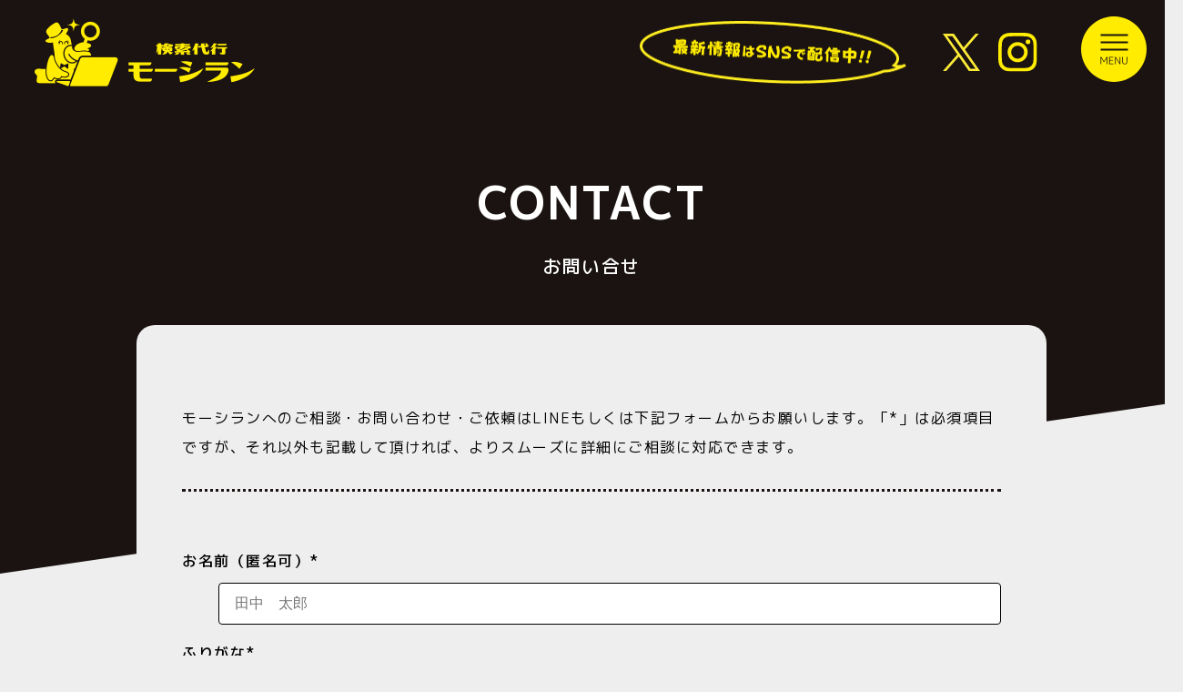

--- FILE ---
content_type: text/html; charset=UTF-8
request_url: https://moshiran.jp/contact/confirm/
body_size: 8441
content:
<!DOCTYPE html>
<html lang="ja">

<head>

<meta charset="UTF-8" />
<meta name="viewport" content="width=device-width,initial-scale=1,minimum-scale=1,maximum-scale=1,user-scalable=no">

<link rel="shortcut icon" href="https://moshiran.jp/wp-content/themes/moshiran/img/favicon.ico" type="image/x-icon">
<link rel="apple-touch-icon" href="https://moshiran.jp/wp-content/themes/moshiran/img/apple-touch-icon.png" sizes="180x180">
<link rel="icon" type="image/png" href="https://moshiran.jp/wp-content/themes/moshiran/img/android-touch-icon.png" sizes="192x192">
<link rel="stylesheet" type="text/css" href="https://moshiran.jp/wp-content/themes/moshiran/css/reset.css">
<link rel="stylesheet" type="text/css" href="https://moshiran.jp/wp-content/themes/moshiran/css/style.css?20221220">

<title>お問い合せ｜検索代行モーシラン</title>
<meta name="description" content="お問い合せに関する情報です。検索代行モーシラン - 検索代行モーシランでは、ノウハウを身につけた情報収集のプロが、依頼者のコンシェルジュ(執事)となって、ネット上にある膨大な情報の中からご希望の情報を調査し、選別してお届けいたします！『あなたに合った、あなたのためだけ』に必要な情報をわかりやすくまとめて、調査報告書としてお渡しします。">


	
	
<meta name='robots' content='max-image-preview:large' />
<link rel="alternate" type="application/rss+xml" title="検索代行モーシラン &raquo; フィード" href="https://moshiran.jp/feed/" />
<link rel="alternate" title="oEmbed (JSON)" type="application/json+oembed" href="https://moshiran.jp/wp-json/oembed/1.0/embed?url=https%3A%2F%2Fmoshiran.jp%2Fcontact%2Fconfirm%2F" />
<link rel="alternate" title="oEmbed (XML)" type="text/xml+oembed" href="https://moshiran.jp/wp-json/oembed/1.0/embed?url=https%3A%2F%2Fmoshiran.jp%2Fcontact%2Fconfirm%2F&#038;format=xml" />
<style id='wp-img-auto-sizes-contain-inline-css' type='text/css'>
img:is([sizes=auto i],[sizes^="auto," i]){contain-intrinsic-size:3000px 1500px}
/*# sourceURL=wp-img-auto-sizes-contain-inline-css */
</style>
<link rel='stylesheet' id='mw-wp-form-css' href='https://moshiran.jp/wp-content/plugins/mw-wp-form/css/style.css?ver=6.9' type='text/css' media='all' />
<style id='wp-emoji-styles-inline-css' type='text/css'>

	img.wp-smiley, img.emoji {
		display: inline !important;
		border: none !important;
		box-shadow: none !important;
		height: 1em !important;
		width: 1em !important;
		margin: 0 0.07em !important;
		vertical-align: -0.1em !important;
		background: none !important;
		padding: 0 !important;
	}
/*# sourceURL=wp-emoji-styles-inline-css */
</style>
<style id='wp-block-library-inline-css' type='text/css'>
:root{--wp-block-synced-color:#7a00df;--wp-block-synced-color--rgb:122,0,223;--wp-bound-block-color:var(--wp-block-synced-color);--wp-editor-canvas-background:#ddd;--wp-admin-theme-color:#007cba;--wp-admin-theme-color--rgb:0,124,186;--wp-admin-theme-color-darker-10:#006ba1;--wp-admin-theme-color-darker-10--rgb:0,107,160.5;--wp-admin-theme-color-darker-20:#005a87;--wp-admin-theme-color-darker-20--rgb:0,90,135;--wp-admin-border-width-focus:2px}@media (min-resolution:192dpi){:root{--wp-admin-border-width-focus:1.5px}}.wp-element-button{cursor:pointer}:root .has-very-light-gray-background-color{background-color:#eee}:root .has-very-dark-gray-background-color{background-color:#313131}:root .has-very-light-gray-color{color:#eee}:root .has-very-dark-gray-color{color:#313131}:root .has-vivid-green-cyan-to-vivid-cyan-blue-gradient-background{background:linear-gradient(135deg,#00d084,#0693e3)}:root .has-purple-crush-gradient-background{background:linear-gradient(135deg,#34e2e4,#4721fb 50%,#ab1dfe)}:root .has-hazy-dawn-gradient-background{background:linear-gradient(135deg,#faaca8,#dad0ec)}:root .has-subdued-olive-gradient-background{background:linear-gradient(135deg,#fafae1,#67a671)}:root .has-atomic-cream-gradient-background{background:linear-gradient(135deg,#fdd79a,#004a59)}:root .has-nightshade-gradient-background{background:linear-gradient(135deg,#330968,#31cdcf)}:root .has-midnight-gradient-background{background:linear-gradient(135deg,#020381,#2874fc)}:root{--wp--preset--font-size--normal:16px;--wp--preset--font-size--huge:42px}.has-regular-font-size{font-size:1em}.has-larger-font-size{font-size:2.625em}.has-normal-font-size{font-size:var(--wp--preset--font-size--normal)}.has-huge-font-size{font-size:var(--wp--preset--font-size--huge)}.has-text-align-center{text-align:center}.has-text-align-left{text-align:left}.has-text-align-right{text-align:right}.has-fit-text{white-space:nowrap!important}#end-resizable-editor-section{display:none}.aligncenter{clear:both}.items-justified-left{justify-content:flex-start}.items-justified-center{justify-content:center}.items-justified-right{justify-content:flex-end}.items-justified-space-between{justify-content:space-between}.screen-reader-text{border:0;clip-path:inset(50%);height:1px;margin:-1px;overflow:hidden;padding:0;position:absolute;width:1px;word-wrap:normal!important}.screen-reader-text:focus{background-color:#ddd;clip-path:none;color:#444;display:block;font-size:1em;height:auto;left:5px;line-height:normal;padding:15px 23px 14px;text-decoration:none;top:5px;width:auto;z-index:100000}html :where(.has-border-color){border-style:solid}html :where([style*=border-top-color]){border-top-style:solid}html :where([style*=border-right-color]){border-right-style:solid}html :where([style*=border-bottom-color]){border-bottom-style:solid}html :where([style*=border-left-color]){border-left-style:solid}html :where([style*=border-width]){border-style:solid}html :where([style*=border-top-width]){border-top-style:solid}html :where([style*=border-right-width]){border-right-style:solid}html :where([style*=border-bottom-width]){border-bottom-style:solid}html :where([style*=border-left-width]){border-left-style:solid}html :where(img[class*=wp-image-]){height:auto;max-width:100%}:where(figure){margin:0 0 1em}html :where(.is-position-sticky){--wp-admin--admin-bar--position-offset:var(--wp-admin--admin-bar--height,0px)}@media screen and (max-width:600px){html :where(.is-position-sticky){--wp-admin--admin-bar--position-offset:0px}}

/*# sourceURL=wp-block-library-inline-css */
</style><style id='wp-block-paragraph-inline-css' type='text/css'>
.is-small-text{font-size:.875em}.is-regular-text{font-size:1em}.is-large-text{font-size:2.25em}.is-larger-text{font-size:3em}.has-drop-cap:not(:focus):first-letter{float:left;font-size:8.4em;font-style:normal;font-weight:100;line-height:.68;margin:.05em .1em 0 0;text-transform:uppercase}body.rtl .has-drop-cap:not(:focus):first-letter{float:none;margin-left:.1em}p.has-drop-cap.has-background{overflow:hidden}:root :where(p.has-background){padding:1.25em 2.375em}:where(p.has-text-color:not(.has-link-color)) a{color:inherit}p.has-text-align-left[style*="writing-mode:vertical-lr"],p.has-text-align-right[style*="writing-mode:vertical-rl"]{rotate:180deg}
/*# sourceURL=https://moshiran.jp/wp-includes/blocks/paragraph/style.min.css */
</style>
<style id='global-styles-inline-css' type='text/css'>
:root{--wp--preset--aspect-ratio--square: 1;--wp--preset--aspect-ratio--4-3: 4/3;--wp--preset--aspect-ratio--3-4: 3/4;--wp--preset--aspect-ratio--3-2: 3/2;--wp--preset--aspect-ratio--2-3: 2/3;--wp--preset--aspect-ratio--16-9: 16/9;--wp--preset--aspect-ratio--9-16: 9/16;--wp--preset--color--black: #000000;--wp--preset--color--cyan-bluish-gray: #abb8c3;--wp--preset--color--white: #ffffff;--wp--preset--color--pale-pink: #f78da7;--wp--preset--color--vivid-red: #cf2e2e;--wp--preset--color--luminous-vivid-orange: #ff6900;--wp--preset--color--luminous-vivid-amber: #fcb900;--wp--preset--color--light-green-cyan: #7bdcb5;--wp--preset--color--vivid-green-cyan: #00d084;--wp--preset--color--pale-cyan-blue: #8ed1fc;--wp--preset--color--vivid-cyan-blue: #0693e3;--wp--preset--color--vivid-purple: #9b51e0;--wp--preset--gradient--vivid-cyan-blue-to-vivid-purple: linear-gradient(135deg,rgb(6,147,227) 0%,rgb(155,81,224) 100%);--wp--preset--gradient--light-green-cyan-to-vivid-green-cyan: linear-gradient(135deg,rgb(122,220,180) 0%,rgb(0,208,130) 100%);--wp--preset--gradient--luminous-vivid-amber-to-luminous-vivid-orange: linear-gradient(135deg,rgb(252,185,0) 0%,rgb(255,105,0) 100%);--wp--preset--gradient--luminous-vivid-orange-to-vivid-red: linear-gradient(135deg,rgb(255,105,0) 0%,rgb(207,46,46) 100%);--wp--preset--gradient--very-light-gray-to-cyan-bluish-gray: linear-gradient(135deg,rgb(238,238,238) 0%,rgb(169,184,195) 100%);--wp--preset--gradient--cool-to-warm-spectrum: linear-gradient(135deg,rgb(74,234,220) 0%,rgb(151,120,209) 20%,rgb(207,42,186) 40%,rgb(238,44,130) 60%,rgb(251,105,98) 80%,rgb(254,248,76) 100%);--wp--preset--gradient--blush-light-purple: linear-gradient(135deg,rgb(255,206,236) 0%,rgb(152,150,240) 100%);--wp--preset--gradient--blush-bordeaux: linear-gradient(135deg,rgb(254,205,165) 0%,rgb(254,45,45) 50%,rgb(107,0,62) 100%);--wp--preset--gradient--luminous-dusk: linear-gradient(135deg,rgb(255,203,112) 0%,rgb(199,81,192) 50%,rgb(65,88,208) 100%);--wp--preset--gradient--pale-ocean: linear-gradient(135deg,rgb(255,245,203) 0%,rgb(182,227,212) 50%,rgb(51,167,181) 100%);--wp--preset--gradient--electric-grass: linear-gradient(135deg,rgb(202,248,128) 0%,rgb(113,206,126) 100%);--wp--preset--gradient--midnight: linear-gradient(135deg,rgb(2,3,129) 0%,rgb(40,116,252) 100%);--wp--preset--font-size--small: 13px;--wp--preset--font-size--medium: 20px;--wp--preset--font-size--large: 36px;--wp--preset--font-size--x-large: 42px;--wp--preset--spacing--20: 0.44rem;--wp--preset--spacing--30: 0.67rem;--wp--preset--spacing--40: 1rem;--wp--preset--spacing--50: 1.5rem;--wp--preset--spacing--60: 2.25rem;--wp--preset--spacing--70: 3.38rem;--wp--preset--spacing--80: 5.06rem;--wp--preset--shadow--natural: 6px 6px 9px rgba(0, 0, 0, 0.2);--wp--preset--shadow--deep: 12px 12px 50px rgba(0, 0, 0, 0.4);--wp--preset--shadow--sharp: 6px 6px 0px rgba(0, 0, 0, 0.2);--wp--preset--shadow--outlined: 6px 6px 0px -3px rgb(255, 255, 255), 6px 6px rgb(0, 0, 0);--wp--preset--shadow--crisp: 6px 6px 0px rgb(0, 0, 0);}:where(.is-layout-flex){gap: 0.5em;}:where(.is-layout-grid){gap: 0.5em;}body .is-layout-flex{display: flex;}.is-layout-flex{flex-wrap: wrap;align-items: center;}.is-layout-flex > :is(*, div){margin: 0;}body .is-layout-grid{display: grid;}.is-layout-grid > :is(*, div){margin: 0;}:where(.wp-block-columns.is-layout-flex){gap: 2em;}:where(.wp-block-columns.is-layout-grid){gap: 2em;}:where(.wp-block-post-template.is-layout-flex){gap: 1.25em;}:where(.wp-block-post-template.is-layout-grid){gap: 1.25em;}.has-black-color{color: var(--wp--preset--color--black) !important;}.has-cyan-bluish-gray-color{color: var(--wp--preset--color--cyan-bluish-gray) !important;}.has-white-color{color: var(--wp--preset--color--white) !important;}.has-pale-pink-color{color: var(--wp--preset--color--pale-pink) !important;}.has-vivid-red-color{color: var(--wp--preset--color--vivid-red) !important;}.has-luminous-vivid-orange-color{color: var(--wp--preset--color--luminous-vivid-orange) !important;}.has-luminous-vivid-amber-color{color: var(--wp--preset--color--luminous-vivid-amber) !important;}.has-light-green-cyan-color{color: var(--wp--preset--color--light-green-cyan) !important;}.has-vivid-green-cyan-color{color: var(--wp--preset--color--vivid-green-cyan) !important;}.has-pale-cyan-blue-color{color: var(--wp--preset--color--pale-cyan-blue) !important;}.has-vivid-cyan-blue-color{color: var(--wp--preset--color--vivid-cyan-blue) !important;}.has-vivid-purple-color{color: var(--wp--preset--color--vivid-purple) !important;}.has-black-background-color{background-color: var(--wp--preset--color--black) !important;}.has-cyan-bluish-gray-background-color{background-color: var(--wp--preset--color--cyan-bluish-gray) !important;}.has-white-background-color{background-color: var(--wp--preset--color--white) !important;}.has-pale-pink-background-color{background-color: var(--wp--preset--color--pale-pink) !important;}.has-vivid-red-background-color{background-color: var(--wp--preset--color--vivid-red) !important;}.has-luminous-vivid-orange-background-color{background-color: var(--wp--preset--color--luminous-vivid-orange) !important;}.has-luminous-vivid-amber-background-color{background-color: var(--wp--preset--color--luminous-vivid-amber) !important;}.has-light-green-cyan-background-color{background-color: var(--wp--preset--color--light-green-cyan) !important;}.has-vivid-green-cyan-background-color{background-color: var(--wp--preset--color--vivid-green-cyan) !important;}.has-pale-cyan-blue-background-color{background-color: var(--wp--preset--color--pale-cyan-blue) !important;}.has-vivid-cyan-blue-background-color{background-color: var(--wp--preset--color--vivid-cyan-blue) !important;}.has-vivid-purple-background-color{background-color: var(--wp--preset--color--vivid-purple) !important;}.has-black-border-color{border-color: var(--wp--preset--color--black) !important;}.has-cyan-bluish-gray-border-color{border-color: var(--wp--preset--color--cyan-bluish-gray) !important;}.has-white-border-color{border-color: var(--wp--preset--color--white) !important;}.has-pale-pink-border-color{border-color: var(--wp--preset--color--pale-pink) !important;}.has-vivid-red-border-color{border-color: var(--wp--preset--color--vivid-red) !important;}.has-luminous-vivid-orange-border-color{border-color: var(--wp--preset--color--luminous-vivid-orange) !important;}.has-luminous-vivid-amber-border-color{border-color: var(--wp--preset--color--luminous-vivid-amber) !important;}.has-light-green-cyan-border-color{border-color: var(--wp--preset--color--light-green-cyan) !important;}.has-vivid-green-cyan-border-color{border-color: var(--wp--preset--color--vivid-green-cyan) !important;}.has-pale-cyan-blue-border-color{border-color: var(--wp--preset--color--pale-cyan-blue) !important;}.has-vivid-cyan-blue-border-color{border-color: var(--wp--preset--color--vivid-cyan-blue) !important;}.has-vivid-purple-border-color{border-color: var(--wp--preset--color--vivid-purple) !important;}.has-vivid-cyan-blue-to-vivid-purple-gradient-background{background: var(--wp--preset--gradient--vivid-cyan-blue-to-vivid-purple) !important;}.has-light-green-cyan-to-vivid-green-cyan-gradient-background{background: var(--wp--preset--gradient--light-green-cyan-to-vivid-green-cyan) !important;}.has-luminous-vivid-amber-to-luminous-vivid-orange-gradient-background{background: var(--wp--preset--gradient--luminous-vivid-amber-to-luminous-vivid-orange) !important;}.has-luminous-vivid-orange-to-vivid-red-gradient-background{background: var(--wp--preset--gradient--luminous-vivid-orange-to-vivid-red) !important;}.has-very-light-gray-to-cyan-bluish-gray-gradient-background{background: var(--wp--preset--gradient--very-light-gray-to-cyan-bluish-gray) !important;}.has-cool-to-warm-spectrum-gradient-background{background: var(--wp--preset--gradient--cool-to-warm-spectrum) !important;}.has-blush-light-purple-gradient-background{background: var(--wp--preset--gradient--blush-light-purple) !important;}.has-blush-bordeaux-gradient-background{background: var(--wp--preset--gradient--blush-bordeaux) !important;}.has-luminous-dusk-gradient-background{background: var(--wp--preset--gradient--luminous-dusk) !important;}.has-pale-ocean-gradient-background{background: var(--wp--preset--gradient--pale-ocean) !important;}.has-electric-grass-gradient-background{background: var(--wp--preset--gradient--electric-grass) !important;}.has-midnight-gradient-background{background: var(--wp--preset--gradient--midnight) !important;}.has-small-font-size{font-size: var(--wp--preset--font-size--small) !important;}.has-medium-font-size{font-size: var(--wp--preset--font-size--medium) !important;}.has-large-font-size{font-size: var(--wp--preset--font-size--large) !important;}.has-x-large-font-size{font-size: var(--wp--preset--font-size--x-large) !important;}
/*# sourceURL=global-styles-inline-css */
</style>

<style id='classic-theme-styles-inline-css' type='text/css'>
/*! This file is auto-generated */
.wp-block-button__link{color:#fff;background-color:#32373c;border-radius:9999px;box-shadow:none;text-decoration:none;padding:calc(.667em + 2px) calc(1.333em + 2px);font-size:1.125em}.wp-block-file__button{background:#32373c;color:#fff;text-decoration:none}
/*# sourceURL=/wp-includes/css/classic-themes.min.css */
</style>
<script type="text/javascript" src="https://moshiran.jp/wp-includes/js/jquery/jquery.min.js?ver=3.7.1" id="jquery-core-js"></script>
<script type="text/javascript" src="https://moshiran.jp/wp-includes/js/jquery/jquery-migrate.min.js?ver=3.4.1" id="jquery-migrate-js"></script>
<link rel="https://api.w.org/" href="https://moshiran.jp/wp-json/" /><link rel="alternate" title="JSON" type="application/json" href="https://moshiran.jp/wp-json/wp/v2/pages/25" /><link rel="canonical" href="https://moshiran.jp/contact/confirm/" />
<link rel='shortlink' href='https://moshiran.jp/?p=25' />

</head>

<body class="wp-singular page-template-default page page-id-25 page-child parent-pageid-17 wp-theme-moshiran confirm">
<header class="wrapL">
<div class="headerBox">
<a href="https://moshiran.jp/" class="headerBox__logo hoverFade"><img src="https://moshiran.jp/wp-content/themes/moshiran/img/logo.png" alt="検索代行　モーシラン"></a>
<div class="headerBox__sns">
<img src="https://moshiran.jp/wp-content/themes/moshiran/img/key01.png" alt="最新情報はSNSで配信中!!" class="headerBox__snsKey01">
<a href="https://twitter.com/moshiran0201" target="_blank" class="headerBox__snsTwitter hoverFade"><img src="https://moshiran.jp/wp-content/themes/moshiran/img/icon_x.svg" alt="X"></a>
<a href="https://www.instagram.com/moshiran0201/" target="_blank" class="headerBox__snsInstagram hoverFade"><img src="https://moshiran.jp/wp-content/themes/moshiran/img/icon_instagram.svg" alt="instagram"></a>
</div>
</div>
<img class="headerMenu hoverFade" src="https://moshiran.jp/wp-content/themes/moshiran/img/icon_menu.png" alt="HEADER_MENU">
<div class="menuBox">
<img class="headerMenuClose hoverFade" src="https://moshiran.jp/wp-content/themes/moshiran/img/icon_close.png" alt="CLOSE">
<ul>
<li><a href="/#about">検索代行モーシランとは？</a></li>
<li><a href="/#example">例えばこんな使い方</a></li>
<li><a href="/#haveyou">こんなことで困ったことはありませんか？</a></li>
<li><a href="/#price">ご利用料金</a></li>
<li><a href="/#flow">ご利用の流れ</a></li>
<li><a href="/#concierge">コンシェルジュの紹介</a></li>
<li><a href="https://moshiran.jp/casestudy">ご利用事例</a></li>
</ul>
<div class="menuBox__Btn">
<a class="menuBox__Line hoverFade" href="/line/">LINEお友達追加</a>
<a class="menuBox__Mail hoverFade" href="https://moshiran.jp/contact">メールで相談</a>
</div>
</div>
</header>
<article>
<div class="wrap">
<div class="titleEnglish">CONTACT</div>
<h1>お問い合せ</h1>
<div class="pageBox">
		<script type="text/javascript">
		window.location = "https://moshiran.jp/contact/";
		</script>
		
<p>この内容で送信します。<br>よろしければ「送信する」ボタンを押してください。</p>


<div id="mw_wp_form_mw-wp-form-23" class="mw_wp_form mw_wp_form_direct_access_error">
				このページには直接アクセスできません。
			<!-- end .mw_wp_form --></div>
</div>
</div><!-- wrap -->
</article>
<section class="footerBnr">
	<div class="footerBnrIn">
		<h2 class="fooetrBnrTtl">関連サービス</h2>
		<a href="https://ms-store.jp/" target="_blank"><img class="bnr_msstore" src="https://momuri.com/wp-content/themes/momuri/img/bnr/msstore.png" alt="モームリが退職者専用サプリを開発 - M's Store"></a>
		<ul>
			<li>
				<a href="https://murisapo.com/" target="_blank"><img src="https://moshiran.jp/wp-content/themes/moshiran/img/bnr/bnr_murisapo.png" alt="セルフ退職 ムリサポ！"></a>
				<div>
					<a href="https://murisapo.com/" target="_blank">セルフ退職 ムリサポ！</a>
					<p>
						自分で退職を確定させたい方のための、セルフ退職サポートサービス
					</p>
				</div>
			</li>
			<li>
				<a href="https://momuri.com/" target="_blank"><img src="https://moshiran.jp/wp-content/themes/moshiran/img/bnr/bnr_momuri.png" alt="退職代行モームリ"></a>
				<div>
					<a href="https://momuri.com/" target="_blank">退職代行モームリ</a>
					<p>
						もうムリだ！っと会社で感じたら退職代行モームリへ
					</p>
				</div>
			</li>
			<li>
				<a href="https://momuriplus.com/" target="_blank"><img src="https://moshiran.jp/wp-content/themes/moshiran/img/bnr/bnr_momuriplus.png" alt="MOMURI+"></a>		
				<div>
					<a href="https://momuriplus.com/" target="_blank">MOMURI+</a>
					<p>
						史上初、企業・労働者に向けた退職防止のためのデータ開示型コンサルティング
					</p>
				</div>
			</li>
		</ul>
		<ul>
			<li>
				<a href="https://www.alba-tross.jp/job-change/" target="_blank"><img src="https://moshiran.jp/wp-content/themes/moshiran/img/bnr/bnr_tenshoku.png" alt="アルバトロス転職"></a>
				<div>
					<a href="https://www.alba-tross.jp/job-change/" target="_blank">アルバトロス転職</a>
					<p>
						成長はチャレンジの数で決まる。アルバトロスの転職支援サービス
					</p>
				</div>
			</li>
			<li>
				<a href="https://ms-store.jp/" target="_blank"><img src="https://moshiran.jp/wp-content/themes/moshiran/img/bnr/bnr_msstore.png" alt="M’s Store"></a>
				<div>
					M’s Store
					<p>
						心の健康のためのオンラインショップ。M’s Store（エムズストア）
					</p>
				</div>
			</li>
			<li>
				<a href="https://www.alba-tross.jp/" target="_blank"><img src="https://moshiran.jp/wp-content/themes/moshiran/img/bnr/bnr_albatross.png" alt="株式会社アルバトロス"></a>
				<div>
					<a href="https://www.alba-tross.jp/" target="_blank">株式会社アルバトロス</a>
					<p>
						株式会社アルバトロスのコーポレートサイト
					</p>
				</div>
			</li>

		</ul>
	</div>
</section>


<footer>
<div class="footerLink">
<div class="footerLinkFx wrap1000">
<ul>
<li><a href="/#about">検索代行モーシランとは？</a></li>
<li><a href="/#example">例えばこんな使い方</a></li>
<li><a href="/#haveyou">こんなことで困ったことはありませんか？</a></li>
<li><a href="/#price">ご利用料金</a></li>
</ul>
<ul>
<li><a href="/#flow">ご利用の流れ</a></li>
<li><a href="/#concierge">コンシェルジュの紹介</a></li>
<li><a href="https://moshiran.jp/casestudy">ご利用事例</a></li>
</ul>
<ul class="footerLinkSp">
<li><a href="https://moshiran.jp/privacy">個人情報保護方針</a></li>
<li><a href="https://moshiran.jp/tokusho">特定商取引法に基づく表記</a></li>
<li class="linkBrank"><a href="https://www.alba-tross.jp/" target="_blank" rel="noopener noreferrer">株式会社アルバトロス</a></li>
<li class="linkBrank"><a href="https://murisapo.com/" target="_blank" rel="noopener noreferrer">セルフ退職ムリサポ!</a></li>

</ul>
</div>
</div>
<div class="footerCr">
© MOSHIRAN 
<script type="text/javascript">
var date = new Date();
var year = date.getYear();
year = year+1900;
document.write( year );
</script>
</div>
</footer>

<script src="https://ajax.googleapis.com/ajax/libs/jquery/3.6.0/jquery.min.js"></script>
<script src="https://moshiran.jp/wp-content/themes/moshiran/js/script.js"></script>

<script type="speculationrules">
{"prefetch":[{"source":"document","where":{"and":[{"href_matches":"/*"},{"not":{"href_matches":["/wp-*.php","/wp-admin/*","/wp-content/uploads/*","/wp-content/*","/wp-content/plugins/*","/wp-content/themes/moshiran/*","/*\\?(.+)"]}},{"not":{"selector_matches":"a[rel~=\"nofollow\"]"}},{"not":{"selector_matches":".no-prefetch, .no-prefetch a"}}]},"eagerness":"conservative"}]}
</script>
<script type="text/javascript" src="https://moshiran.jp/wp-content/plugins/mw-wp-form/js/form.js?ver=6.9" id="mw-wp-form-js"></script>
<script id="wp-emoji-settings" type="application/json">
{"baseUrl":"https://s.w.org/images/core/emoji/17.0.2/72x72/","ext":".png","svgUrl":"https://s.w.org/images/core/emoji/17.0.2/svg/","svgExt":".svg","source":{"concatemoji":"https://moshiran.jp/wp-includes/js/wp-emoji-release.min.js?ver=6.9"}}
</script>
<script type="module">
/* <![CDATA[ */
/*! This file is auto-generated */
const a=JSON.parse(document.getElementById("wp-emoji-settings").textContent),o=(window._wpemojiSettings=a,"wpEmojiSettingsSupports"),s=["flag","emoji"];function i(e){try{var t={supportTests:e,timestamp:(new Date).valueOf()};sessionStorage.setItem(o,JSON.stringify(t))}catch(e){}}function c(e,t,n){e.clearRect(0,0,e.canvas.width,e.canvas.height),e.fillText(t,0,0);t=new Uint32Array(e.getImageData(0,0,e.canvas.width,e.canvas.height).data);e.clearRect(0,0,e.canvas.width,e.canvas.height),e.fillText(n,0,0);const a=new Uint32Array(e.getImageData(0,0,e.canvas.width,e.canvas.height).data);return t.every((e,t)=>e===a[t])}function p(e,t){e.clearRect(0,0,e.canvas.width,e.canvas.height),e.fillText(t,0,0);var n=e.getImageData(16,16,1,1);for(let e=0;e<n.data.length;e++)if(0!==n.data[e])return!1;return!0}function u(e,t,n,a){switch(t){case"flag":return n(e,"\ud83c\udff3\ufe0f\u200d\u26a7\ufe0f","\ud83c\udff3\ufe0f\u200b\u26a7\ufe0f")?!1:!n(e,"\ud83c\udde8\ud83c\uddf6","\ud83c\udde8\u200b\ud83c\uddf6")&&!n(e,"\ud83c\udff4\udb40\udc67\udb40\udc62\udb40\udc65\udb40\udc6e\udb40\udc67\udb40\udc7f","\ud83c\udff4\u200b\udb40\udc67\u200b\udb40\udc62\u200b\udb40\udc65\u200b\udb40\udc6e\u200b\udb40\udc67\u200b\udb40\udc7f");case"emoji":return!a(e,"\ud83e\u1fac8")}return!1}function f(e,t,n,a){let r;const o=(r="undefined"!=typeof WorkerGlobalScope&&self instanceof WorkerGlobalScope?new OffscreenCanvas(300,150):document.createElement("canvas")).getContext("2d",{willReadFrequently:!0}),s=(o.textBaseline="top",o.font="600 32px Arial",{});return e.forEach(e=>{s[e]=t(o,e,n,a)}),s}function r(e){var t=document.createElement("script");t.src=e,t.defer=!0,document.head.appendChild(t)}a.supports={everything:!0,everythingExceptFlag:!0},new Promise(t=>{let n=function(){try{var e=JSON.parse(sessionStorage.getItem(o));if("object"==typeof e&&"number"==typeof e.timestamp&&(new Date).valueOf()<e.timestamp+604800&&"object"==typeof e.supportTests)return e.supportTests}catch(e){}return null}();if(!n){if("undefined"!=typeof Worker&&"undefined"!=typeof OffscreenCanvas&&"undefined"!=typeof URL&&URL.createObjectURL&&"undefined"!=typeof Blob)try{var e="postMessage("+f.toString()+"("+[JSON.stringify(s),u.toString(),c.toString(),p.toString()].join(",")+"));",a=new Blob([e],{type:"text/javascript"});const r=new Worker(URL.createObjectURL(a),{name:"wpTestEmojiSupports"});return void(r.onmessage=e=>{i(n=e.data),r.terminate(),t(n)})}catch(e){}i(n=f(s,u,c,p))}t(n)}).then(e=>{for(const n in e)a.supports[n]=e[n],a.supports.everything=a.supports.everything&&a.supports[n],"flag"!==n&&(a.supports.everythingExceptFlag=a.supports.everythingExceptFlag&&a.supports[n]);var t;a.supports.everythingExceptFlag=a.supports.everythingExceptFlag&&!a.supports.flag,a.supports.everything||((t=a.source||{}).concatemoji?r(t.concatemoji):t.wpemoji&&t.twemoji&&(r(t.twemoji),r(t.wpemoji)))});
//# sourceURL=https://moshiran.jp/wp-includes/js/wp-emoji-loader.min.js
/* ]]> */
</script>
<script type="text/javascript">
(function(callback){
var script = document.createElement("script");
script.type = "text/javascript";
script.src = "https://www.rentracks.jp/js/itp/rt.track.js?t=" + (new Date()).getTime();
if ( script.readyState ) {
script.onreadystatechange = function() {
if ( script.readyState === "loaded" || script.readyState === "complete" ) {
script.onreadystatechange = null;
callback();
}
};
} else {
script.onload = function() {
callback();
};
}
document.getElementsByTagName("head")[0].appendChild(script);
}(function(){}));
</script>
<script src="https://link-ag.net/dist/p/l/index.js"></script>
</body>
</html>


--- FILE ---
content_type: text/html; charset=UTF-8
request_url: https://moshiran.jp/contact/
body_size: 9045
content:
<!DOCTYPE html>
<html lang="ja">

<head>

<meta charset="UTF-8" />
<meta name="viewport" content="width=device-width,initial-scale=1,minimum-scale=1,maximum-scale=1,user-scalable=no">

<link rel="shortcut icon" href="https://moshiran.jp/wp-content/themes/moshiran/img/favicon.ico" type="image/x-icon">
<link rel="apple-touch-icon" href="https://moshiran.jp/wp-content/themes/moshiran/img/apple-touch-icon.png" sizes="180x180">
<link rel="icon" type="image/png" href="https://moshiran.jp/wp-content/themes/moshiran/img/android-touch-icon.png" sizes="192x192">
<link rel="stylesheet" type="text/css" href="https://moshiran.jp/wp-content/themes/moshiran/css/reset.css">
<link rel="stylesheet" type="text/css" href="https://moshiran.jp/wp-content/themes/moshiran/css/style.css?20221220">

<title>お問い合せ｜検索代行モーシラン</title>
<meta name="description" content="お問い合せに関する情報です。検索代行モーシラン - 検索代行モーシランでは、ノウハウを身につけた情報収集のプロが、依頼者のコンシェルジュ(執事)となって、ネット上にある膨大な情報の中からご希望の情報を調査し、選別してお届けいたします！『あなたに合った、あなたのためだけ』に必要な情報をわかりやすくまとめて、調査報告書としてお渡しします。">


	
	
<meta name='robots' content='max-image-preview:large' />
<link rel="alternate" type="application/rss+xml" title="検索代行モーシラン &raquo; フィード" href="https://moshiran.jp/feed/" />
<link rel="alternate" title="oEmbed (JSON)" type="application/json+oembed" href="https://moshiran.jp/wp-json/oembed/1.0/embed?url=https%3A%2F%2Fmoshiran.jp%2Fcontact%2F" />
<link rel="alternate" title="oEmbed (XML)" type="text/xml+oembed" href="https://moshiran.jp/wp-json/oembed/1.0/embed?url=https%3A%2F%2Fmoshiran.jp%2Fcontact%2F&#038;format=xml" />
<style id='wp-img-auto-sizes-contain-inline-css' type='text/css'>
img:is([sizes=auto i],[sizes^="auto," i]){contain-intrinsic-size:3000px 1500px}
/*# sourceURL=wp-img-auto-sizes-contain-inline-css */
</style>
<link rel='stylesheet' id='mw-wp-form-css' href='https://moshiran.jp/wp-content/plugins/mw-wp-form/css/style.css?ver=6.9' type='text/css' media='all' />
<style id='wp-emoji-styles-inline-css' type='text/css'>

	img.wp-smiley, img.emoji {
		display: inline !important;
		border: none !important;
		box-shadow: none !important;
		height: 1em !important;
		width: 1em !important;
		margin: 0 0.07em !important;
		vertical-align: -0.1em !important;
		background: none !important;
		padding: 0 !important;
	}
/*# sourceURL=wp-emoji-styles-inline-css */
</style>
<style id='wp-block-library-inline-css' type='text/css'>
:root{--wp-block-synced-color:#7a00df;--wp-block-synced-color--rgb:122,0,223;--wp-bound-block-color:var(--wp-block-synced-color);--wp-editor-canvas-background:#ddd;--wp-admin-theme-color:#007cba;--wp-admin-theme-color--rgb:0,124,186;--wp-admin-theme-color-darker-10:#006ba1;--wp-admin-theme-color-darker-10--rgb:0,107,160.5;--wp-admin-theme-color-darker-20:#005a87;--wp-admin-theme-color-darker-20--rgb:0,90,135;--wp-admin-border-width-focus:2px}@media (min-resolution:192dpi){:root{--wp-admin-border-width-focus:1.5px}}.wp-element-button{cursor:pointer}:root .has-very-light-gray-background-color{background-color:#eee}:root .has-very-dark-gray-background-color{background-color:#313131}:root .has-very-light-gray-color{color:#eee}:root .has-very-dark-gray-color{color:#313131}:root .has-vivid-green-cyan-to-vivid-cyan-blue-gradient-background{background:linear-gradient(135deg,#00d084,#0693e3)}:root .has-purple-crush-gradient-background{background:linear-gradient(135deg,#34e2e4,#4721fb 50%,#ab1dfe)}:root .has-hazy-dawn-gradient-background{background:linear-gradient(135deg,#faaca8,#dad0ec)}:root .has-subdued-olive-gradient-background{background:linear-gradient(135deg,#fafae1,#67a671)}:root .has-atomic-cream-gradient-background{background:linear-gradient(135deg,#fdd79a,#004a59)}:root .has-nightshade-gradient-background{background:linear-gradient(135deg,#330968,#31cdcf)}:root .has-midnight-gradient-background{background:linear-gradient(135deg,#020381,#2874fc)}:root{--wp--preset--font-size--normal:16px;--wp--preset--font-size--huge:42px}.has-regular-font-size{font-size:1em}.has-larger-font-size{font-size:2.625em}.has-normal-font-size{font-size:var(--wp--preset--font-size--normal)}.has-huge-font-size{font-size:var(--wp--preset--font-size--huge)}.has-text-align-center{text-align:center}.has-text-align-left{text-align:left}.has-text-align-right{text-align:right}.has-fit-text{white-space:nowrap!important}#end-resizable-editor-section{display:none}.aligncenter{clear:both}.items-justified-left{justify-content:flex-start}.items-justified-center{justify-content:center}.items-justified-right{justify-content:flex-end}.items-justified-space-between{justify-content:space-between}.screen-reader-text{border:0;clip-path:inset(50%);height:1px;margin:-1px;overflow:hidden;padding:0;position:absolute;width:1px;word-wrap:normal!important}.screen-reader-text:focus{background-color:#ddd;clip-path:none;color:#444;display:block;font-size:1em;height:auto;left:5px;line-height:normal;padding:15px 23px 14px;text-decoration:none;top:5px;width:auto;z-index:100000}html :where(.has-border-color){border-style:solid}html :where([style*=border-top-color]){border-top-style:solid}html :where([style*=border-right-color]){border-right-style:solid}html :where([style*=border-bottom-color]){border-bottom-style:solid}html :where([style*=border-left-color]){border-left-style:solid}html :where([style*=border-width]){border-style:solid}html :where([style*=border-top-width]){border-top-style:solid}html :where([style*=border-right-width]){border-right-style:solid}html :where([style*=border-bottom-width]){border-bottom-style:solid}html :where([style*=border-left-width]){border-left-style:solid}html :where(img[class*=wp-image-]){height:auto;max-width:100%}:where(figure){margin:0 0 1em}html :where(.is-position-sticky){--wp-admin--admin-bar--position-offset:var(--wp-admin--admin-bar--height,0px)}@media screen and (max-width:600px){html :where(.is-position-sticky){--wp-admin--admin-bar--position-offset:0px}}

/*# sourceURL=wp-block-library-inline-css */
</style><style id='wp-block-paragraph-inline-css' type='text/css'>
.is-small-text{font-size:.875em}.is-regular-text{font-size:1em}.is-large-text{font-size:2.25em}.is-larger-text{font-size:3em}.has-drop-cap:not(:focus):first-letter{float:left;font-size:8.4em;font-style:normal;font-weight:100;line-height:.68;margin:.05em .1em 0 0;text-transform:uppercase}body.rtl .has-drop-cap:not(:focus):first-letter{float:none;margin-left:.1em}p.has-drop-cap.has-background{overflow:hidden}:root :where(p.has-background){padding:1.25em 2.375em}:where(p.has-text-color:not(.has-link-color)) a{color:inherit}p.has-text-align-left[style*="writing-mode:vertical-lr"],p.has-text-align-right[style*="writing-mode:vertical-rl"]{rotate:180deg}
/*# sourceURL=https://moshiran.jp/wp-includes/blocks/paragraph/style.min.css */
</style>
<style id='global-styles-inline-css' type='text/css'>
:root{--wp--preset--aspect-ratio--square: 1;--wp--preset--aspect-ratio--4-3: 4/3;--wp--preset--aspect-ratio--3-4: 3/4;--wp--preset--aspect-ratio--3-2: 3/2;--wp--preset--aspect-ratio--2-3: 2/3;--wp--preset--aspect-ratio--16-9: 16/9;--wp--preset--aspect-ratio--9-16: 9/16;--wp--preset--color--black: #000000;--wp--preset--color--cyan-bluish-gray: #abb8c3;--wp--preset--color--white: #ffffff;--wp--preset--color--pale-pink: #f78da7;--wp--preset--color--vivid-red: #cf2e2e;--wp--preset--color--luminous-vivid-orange: #ff6900;--wp--preset--color--luminous-vivid-amber: #fcb900;--wp--preset--color--light-green-cyan: #7bdcb5;--wp--preset--color--vivid-green-cyan: #00d084;--wp--preset--color--pale-cyan-blue: #8ed1fc;--wp--preset--color--vivid-cyan-blue: #0693e3;--wp--preset--color--vivid-purple: #9b51e0;--wp--preset--gradient--vivid-cyan-blue-to-vivid-purple: linear-gradient(135deg,rgb(6,147,227) 0%,rgb(155,81,224) 100%);--wp--preset--gradient--light-green-cyan-to-vivid-green-cyan: linear-gradient(135deg,rgb(122,220,180) 0%,rgb(0,208,130) 100%);--wp--preset--gradient--luminous-vivid-amber-to-luminous-vivid-orange: linear-gradient(135deg,rgb(252,185,0) 0%,rgb(255,105,0) 100%);--wp--preset--gradient--luminous-vivid-orange-to-vivid-red: linear-gradient(135deg,rgb(255,105,0) 0%,rgb(207,46,46) 100%);--wp--preset--gradient--very-light-gray-to-cyan-bluish-gray: linear-gradient(135deg,rgb(238,238,238) 0%,rgb(169,184,195) 100%);--wp--preset--gradient--cool-to-warm-spectrum: linear-gradient(135deg,rgb(74,234,220) 0%,rgb(151,120,209) 20%,rgb(207,42,186) 40%,rgb(238,44,130) 60%,rgb(251,105,98) 80%,rgb(254,248,76) 100%);--wp--preset--gradient--blush-light-purple: linear-gradient(135deg,rgb(255,206,236) 0%,rgb(152,150,240) 100%);--wp--preset--gradient--blush-bordeaux: linear-gradient(135deg,rgb(254,205,165) 0%,rgb(254,45,45) 50%,rgb(107,0,62) 100%);--wp--preset--gradient--luminous-dusk: linear-gradient(135deg,rgb(255,203,112) 0%,rgb(199,81,192) 50%,rgb(65,88,208) 100%);--wp--preset--gradient--pale-ocean: linear-gradient(135deg,rgb(255,245,203) 0%,rgb(182,227,212) 50%,rgb(51,167,181) 100%);--wp--preset--gradient--electric-grass: linear-gradient(135deg,rgb(202,248,128) 0%,rgb(113,206,126) 100%);--wp--preset--gradient--midnight: linear-gradient(135deg,rgb(2,3,129) 0%,rgb(40,116,252) 100%);--wp--preset--font-size--small: 13px;--wp--preset--font-size--medium: 20px;--wp--preset--font-size--large: 36px;--wp--preset--font-size--x-large: 42px;--wp--preset--spacing--20: 0.44rem;--wp--preset--spacing--30: 0.67rem;--wp--preset--spacing--40: 1rem;--wp--preset--spacing--50: 1.5rem;--wp--preset--spacing--60: 2.25rem;--wp--preset--spacing--70: 3.38rem;--wp--preset--spacing--80: 5.06rem;--wp--preset--shadow--natural: 6px 6px 9px rgba(0, 0, 0, 0.2);--wp--preset--shadow--deep: 12px 12px 50px rgba(0, 0, 0, 0.4);--wp--preset--shadow--sharp: 6px 6px 0px rgba(0, 0, 0, 0.2);--wp--preset--shadow--outlined: 6px 6px 0px -3px rgb(255, 255, 255), 6px 6px rgb(0, 0, 0);--wp--preset--shadow--crisp: 6px 6px 0px rgb(0, 0, 0);}:where(.is-layout-flex){gap: 0.5em;}:where(.is-layout-grid){gap: 0.5em;}body .is-layout-flex{display: flex;}.is-layout-flex{flex-wrap: wrap;align-items: center;}.is-layout-flex > :is(*, div){margin: 0;}body .is-layout-grid{display: grid;}.is-layout-grid > :is(*, div){margin: 0;}:where(.wp-block-columns.is-layout-flex){gap: 2em;}:where(.wp-block-columns.is-layout-grid){gap: 2em;}:where(.wp-block-post-template.is-layout-flex){gap: 1.25em;}:where(.wp-block-post-template.is-layout-grid){gap: 1.25em;}.has-black-color{color: var(--wp--preset--color--black) !important;}.has-cyan-bluish-gray-color{color: var(--wp--preset--color--cyan-bluish-gray) !important;}.has-white-color{color: var(--wp--preset--color--white) !important;}.has-pale-pink-color{color: var(--wp--preset--color--pale-pink) !important;}.has-vivid-red-color{color: var(--wp--preset--color--vivid-red) !important;}.has-luminous-vivid-orange-color{color: var(--wp--preset--color--luminous-vivid-orange) !important;}.has-luminous-vivid-amber-color{color: var(--wp--preset--color--luminous-vivid-amber) !important;}.has-light-green-cyan-color{color: var(--wp--preset--color--light-green-cyan) !important;}.has-vivid-green-cyan-color{color: var(--wp--preset--color--vivid-green-cyan) !important;}.has-pale-cyan-blue-color{color: var(--wp--preset--color--pale-cyan-blue) !important;}.has-vivid-cyan-blue-color{color: var(--wp--preset--color--vivid-cyan-blue) !important;}.has-vivid-purple-color{color: var(--wp--preset--color--vivid-purple) !important;}.has-black-background-color{background-color: var(--wp--preset--color--black) !important;}.has-cyan-bluish-gray-background-color{background-color: var(--wp--preset--color--cyan-bluish-gray) !important;}.has-white-background-color{background-color: var(--wp--preset--color--white) !important;}.has-pale-pink-background-color{background-color: var(--wp--preset--color--pale-pink) !important;}.has-vivid-red-background-color{background-color: var(--wp--preset--color--vivid-red) !important;}.has-luminous-vivid-orange-background-color{background-color: var(--wp--preset--color--luminous-vivid-orange) !important;}.has-luminous-vivid-amber-background-color{background-color: var(--wp--preset--color--luminous-vivid-amber) !important;}.has-light-green-cyan-background-color{background-color: var(--wp--preset--color--light-green-cyan) !important;}.has-vivid-green-cyan-background-color{background-color: var(--wp--preset--color--vivid-green-cyan) !important;}.has-pale-cyan-blue-background-color{background-color: var(--wp--preset--color--pale-cyan-blue) !important;}.has-vivid-cyan-blue-background-color{background-color: var(--wp--preset--color--vivid-cyan-blue) !important;}.has-vivid-purple-background-color{background-color: var(--wp--preset--color--vivid-purple) !important;}.has-black-border-color{border-color: var(--wp--preset--color--black) !important;}.has-cyan-bluish-gray-border-color{border-color: var(--wp--preset--color--cyan-bluish-gray) !important;}.has-white-border-color{border-color: var(--wp--preset--color--white) !important;}.has-pale-pink-border-color{border-color: var(--wp--preset--color--pale-pink) !important;}.has-vivid-red-border-color{border-color: var(--wp--preset--color--vivid-red) !important;}.has-luminous-vivid-orange-border-color{border-color: var(--wp--preset--color--luminous-vivid-orange) !important;}.has-luminous-vivid-amber-border-color{border-color: var(--wp--preset--color--luminous-vivid-amber) !important;}.has-light-green-cyan-border-color{border-color: var(--wp--preset--color--light-green-cyan) !important;}.has-vivid-green-cyan-border-color{border-color: var(--wp--preset--color--vivid-green-cyan) !important;}.has-pale-cyan-blue-border-color{border-color: var(--wp--preset--color--pale-cyan-blue) !important;}.has-vivid-cyan-blue-border-color{border-color: var(--wp--preset--color--vivid-cyan-blue) !important;}.has-vivid-purple-border-color{border-color: var(--wp--preset--color--vivid-purple) !important;}.has-vivid-cyan-blue-to-vivid-purple-gradient-background{background: var(--wp--preset--gradient--vivid-cyan-blue-to-vivid-purple) !important;}.has-light-green-cyan-to-vivid-green-cyan-gradient-background{background: var(--wp--preset--gradient--light-green-cyan-to-vivid-green-cyan) !important;}.has-luminous-vivid-amber-to-luminous-vivid-orange-gradient-background{background: var(--wp--preset--gradient--luminous-vivid-amber-to-luminous-vivid-orange) !important;}.has-luminous-vivid-orange-to-vivid-red-gradient-background{background: var(--wp--preset--gradient--luminous-vivid-orange-to-vivid-red) !important;}.has-very-light-gray-to-cyan-bluish-gray-gradient-background{background: var(--wp--preset--gradient--very-light-gray-to-cyan-bluish-gray) !important;}.has-cool-to-warm-spectrum-gradient-background{background: var(--wp--preset--gradient--cool-to-warm-spectrum) !important;}.has-blush-light-purple-gradient-background{background: var(--wp--preset--gradient--blush-light-purple) !important;}.has-blush-bordeaux-gradient-background{background: var(--wp--preset--gradient--blush-bordeaux) !important;}.has-luminous-dusk-gradient-background{background: var(--wp--preset--gradient--luminous-dusk) !important;}.has-pale-ocean-gradient-background{background: var(--wp--preset--gradient--pale-ocean) !important;}.has-electric-grass-gradient-background{background: var(--wp--preset--gradient--electric-grass) !important;}.has-midnight-gradient-background{background: var(--wp--preset--gradient--midnight) !important;}.has-small-font-size{font-size: var(--wp--preset--font-size--small) !important;}.has-medium-font-size{font-size: var(--wp--preset--font-size--medium) !important;}.has-large-font-size{font-size: var(--wp--preset--font-size--large) !important;}.has-x-large-font-size{font-size: var(--wp--preset--font-size--x-large) !important;}
/*# sourceURL=global-styles-inline-css */
</style>

<style id='classic-theme-styles-inline-css' type='text/css'>
/*! This file is auto-generated */
.wp-block-button__link{color:#fff;background-color:#32373c;border-radius:9999px;box-shadow:none;text-decoration:none;padding:calc(.667em + 2px) calc(1.333em + 2px);font-size:1.125em}.wp-block-file__button{background:#32373c;color:#fff;text-decoration:none}
/*# sourceURL=/wp-includes/css/classic-themes.min.css */
</style>
<script type="text/javascript" src="https://moshiran.jp/wp-includes/js/jquery/jquery.min.js?ver=3.7.1" id="jquery-core-js"></script>
<script type="text/javascript" src="https://moshiran.jp/wp-includes/js/jquery/jquery-migrate.min.js?ver=3.4.1" id="jquery-migrate-js"></script>
<link rel="https://api.w.org/" href="https://moshiran.jp/wp-json/" /><link rel="alternate" title="JSON" type="application/json" href="https://moshiran.jp/wp-json/wp/v2/pages/17" /><link rel="canonical" href="https://moshiran.jp/contact/" />
<link rel='shortlink' href='https://moshiran.jp/?p=17' />

</head>

<body class="wp-singular page-template-default page page-id-17 page-parent wp-theme-moshiran contact">
<header class="wrapL">
<div class="headerBox">
<a href="https://moshiran.jp/" class="headerBox__logo hoverFade"><img src="https://moshiran.jp/wp-content/themes/moshiran/img/logo.png" alt="検索代行　モーシラン"></a>
<div class="headerBox__sns">
<img src="https://moshiran.jp/wp-content/themes/moshiran/img/key01.png" alt="最新情報はSNSで配信中!!" class="headerBox__snsKey01">
<a href="https://twitter.com/moshiran0201" target="_blank" class="headerBox__snsTwitter hoverFade"><img src="https://moshiran.jp/wp-content/themes/moshiran/img/icon_x.svg" alt="X"></a>
<a href="https://www.instagram.com/moshiran0201/" target="_blank" class="headerBox__snsInstagram hoverFade"><img src="https://moshiran.jp/wp-content/themes/moshiran/img/icon_instagram.svg" alt="instagram"></a>
</div>
</div>
<img class="headerMenu hoverFade" src="https://moshiran.jp/wp-content/themes/moshiran/img/icon_menu.png" alt="HEADER_MENU">
<div class="menuBox">
<img class="headerMenuClose hoverFade" src="https://moshiran.jp/wp-content/themes/moshiran/img/icon_close.png" alt="CLOSE">
<ul>
<li><a href="/#about">検索代行モーシランとは？</a></li>
<li><a href="/#example">例えばこんな使い方</a></li>
<li><a href="/#haveyou">こんなことで困ったことはありませんか？</a></li>
<li><a href="/#price">ご利用料金</a></li>
<li><a href="/#flow">ご利用の流れ</a></li>
<li><a href="/#concierge">コンシェルジュの紹介</a></li>
<li><a href="https://moshiran.jp/casestudy">ご利用事例</a></li>
</ul>
<div class="menuBox__Btn">
<a class="menuBox__Line hoverFade" href="/line/">LINEお友達追加</a>
<a class="menuBox__Mail hoverFade" href="https://moshiran.jp/contact">メールで相談</a>
</div>
</div>
</header>
<article>
<div class="wrap">
<div class="titleEnglish">CONTACT</div>
<h1>お問い合せ</h1>
<div class="pageBox">

<p>モーシランへのご相談・お問い合わせ・ご依頼はLINEもしくは下記フォームからお願いします。「*」は必須項目ですが、それ以外も記載して頂ければ、よりスムーズに詳細にご相談に対応できます。</p>


<div id="mw_wp_form_mw-wp-form-23" class="mw_wp_form mw_wp_form_input  ">
					<form method="post" action="" enctype="multipart/form-data"><div class="formBox">
<dl>
 	<dt>お名前（匿名可）*</dt>
 	<dd>
<input type="text" name="お名前" size="60" value="" placeholder="田中　太郎" />
</dd>
</dl>
<dl>
 	<dt>ふりがな*</dt>
 	<dd>
<input type="text" name="ふりがな" size="60" value="" placeholder="たなか　たろう" />
</dd>
</dl>
<dl>
 	<dt>メールアドレス*</dt>
 	<dd>
<input type="email" name="メールアドレス" size="60" value="" placeholder="sample@mail.com" data-conv-half-alphanumeric="true"/>
</dd>
</dl>
<dl>
 	<dt>お問い合わせ詳細*</dt>
 	<dd>
<textarea name="お問い合わせ詳細" cols="50" rows="5" placeholder="お問い合わせ内容の詳細はこちらに記入下さい"></textarea>
</dd>
</dl>
<div class="buttonBox">
<button type="submit" name="submitConfirm" value="confirm" class="buttonBox__submit">送信内容を確認する</button>


</div>
</div><input type="hidden" name="mw-wp-form-form-id" value="23" /><input type="hidden" name="mw_wp_form_token" value="2b84e50d859d4e78a0b5bf008b663504a64c6b2a9e6835eb4718fca859cc3582" /></form>
				<!-- end .mw_wp_form --></div>
</div>
</div><!-- wrap -->
</article>
<section class="footerBnr">
	<div class="footerBnrIn">
		<h2 class="fooetrBnrTtl">関連サービス</h2>
		<a href="https://ms-store.jp/" target="_blank"><img class="bnr_msstore" src="https://momuri.com/wp-content/themes/momuri/img/bnr/msstore.png" alt="モームリが退職者専用サプリを開発 - M's Store"></a>
		<ul>
			<li>
				<a href="https://murisapo.com/" target="_blank"><img src="https://moshiran.jp/wp-content/themes/moshiran/img/bnr/bnr_murisapo.png" alt="セルフ退職 ムリサポ！"></a>
				<div>
					<a href="https://murisapo.com/" target="_blank">セルフ退職 ムリサポ！</a>
					<p>
						自分で退職を確定させたい方のための、セルフ退職サポートサービス
					</p>
				</div>
			</li>
			<li>
				<a href="https://momuri.com/" target="_blank"><img src="https://moshiran.jp/wp-content/themes/moshiran/img/bnr/bnr_momuri.png" alt="退職代行モームリ"></a>
				<div>
					<a href="https://momuri.com/" target="_blank">退職代行モームリ</a>
					<p>
						もうムリだ！っと会社で感じたら退職代行モームリへ
					</p>
				</div>
			</li>
			<li>
				<a href="https://momuriplus.com/" target="_blank"><img src="https://moshiran.jp/wp-content/themes/moshiran/img/bnr/bnr_momuriplus.png" alt="MOMURI+"></a>		
				<div>
					<a href="https://momuriplus.com/" target="_blank">MOMURI+</a>
					<p>
						史上初、企業・労働者に向けた退職防止のためのデータ開示型コンサルティング
					</p>
				</div>
			</li>
		</ul>
		<ul>
			<li>
				<a href="https://www.alba-tross.jp/job-change/" target="_blank"><img src="https://moshiran.jp/wp-content/themes/moshiran/img/bnr/bnr_tenshoku.png" alt="アルバトロス転職"></a>
				<div>
					<a href="https://www.alba-tross.jp/job-change/" target="_blank">アルバトロス転職</a>
					<p>
						成長はチャレンジの数で決まる。アルバトロスの転職支援サービス
					</p>
				</div>
			</li>
			<li>
				<a href="https://ms-store.jp/" target="_blank"><img src="https://moshiran.jp/wp-content/themes/moshiran/img/bnr/bnr_msstore.png" alt="M’s Store"></a>
				<div>
					M’s Store
					<p>
						心の健康のためのオンラインショップ。M’s Store（エムズストア）
					</p>
				</div>
			</li>
			<li>
				<a href="https://www.alba-tross.jp/" target="_blank"><img src="https://moshiran.jp/wp-content/themes/moshiran/img/bnr/bnr_albatross.png" alt="株式会社アルバトロス"></a>
				<div>
					<a href="https://www.alba-tross.jp/" target="_blank">株式会社アルバトロス</a>
					<p>
						株式会社アルバトロスのコーポレートサイト
					</p>
				</div>
			</li>

		</ul>
	</div>
</section>


<footer>
<div class="footerLink">
<div class="footerLinkFx wrap1000">
<ul>
<li><a href="/#about">検索代行モーシランとは？</a></li>
<li><a href="/#example">例えばこんな使い方</a></li>
<li><a href="/#haveyou">こんなことで困ったことはありませんか？</a></li>
<li><a href="/#price">ご利用料金</a></li>
</ul>
<ul>
<li><a href="/#flow">ご利用の流れ</a></li>
<li><a href="/#concierge">コンシェルジュの紹介</a></li>
<li><a href="https://moshiran.jp/casestudy">ご利用事例</a></li>
</ul>
<ul class="footerLinkSp">
<li><a href="https://moshiran.jp/privacy">個人情報保護方針</a></li>
<li><a href="https://moshiran.jp/tokusho">特定商取引法に基づく表記</a></li>
<li class="linkBrank"><a href="https://www.alba-tross.jp/" target="_blank" rel="noopener noreferrer">株式会社アルバトロス</a></li>
<li class="linkBrank"><a href="https://murisapo.com/" target="_blank" rel="noopener noreferrer">セルフ退職ムリサポ!</a></li>

</ul>
</div>
</div>
<div class="footerCr">
© MOSHIRAN 
<script type="text/javascript">
var date = new Date();
var year = date.getYear();
year = year+1900;
document.write( year );
</script>
</div>
</footer>

<script src="https://ajax.googleapis.com/ajax/libs/jquery/3.6.0/jquery.min.js"></script>
<script src="https://moshiran.jp/wp-content/themes/moshiran/js/script.js"></script>

<script type="speculationrules">
{"prefetch":[{"source":"document","where":{"and":[{"href_matches":"/*"},{"not":{"href_matches":["/wp-*.php","/wp-admin/*","/wp-content/uploads/*","/wp-content/*","/wp-content/plugins/*","/wp-content/themes/moshiran/*","/*\\?(.+)"]}},{"not":{"selector_matches":"a[rel~=\"nofollow\"]"}},{"not":{"selector_matches":".no-prefetch, .no-prefetch a"}}]},"eagerness":"conservative"}]}
</script>
<script type="text/javascript" src="https://moshiran.jp/wp-content/plugins/mw-wp-form/js/form.js?ver=6.9" id="mw-wp-form-js"></script>
<script id="wp-emoji-settings" type="application/json">
{"baseUrl":"https://s.w.org/images/core/emoji/17.0.2/72x72/","ext":".png","svgUrl":"https://s.w.org/images/core/emoji/17.0.2/svg/","svgExt":".svg","source":{"concatemoji":"https://moshiran.jp/wp-includes/js/wp-emoji-release.min.js?ver=6.9"}}
</script>
<script type="module">
/* <![CDATA[ */
/*! This file is auto-generated */
const a=JSON.parse(document.getElementById("wp-emoji-settings").textContent),o=(window._wpemojiSettings=a,"wpEmojiSettingsSupports"),s=["flag","emoji"];function i(e){try{var t={supportTests:e,timestamp:(new Date).valueOf()};sessionStorage.setItem(o,JSON.stringify(t))}catch(e){}}function c(e,t,n){e.clearRect(0,0,e.canvas.width,e.canvas.height),e.fillText(t,0,0);t=new Uint32Array(e.getImageData(0,0,e.canvas.width,e.canvas.height).data);e.clearRect(0,0,e.canvas.width,e.canvas.height),e.fillText(n,0,0);const a=new Uint32Array(e.getImageData(0,0,e.canvas.width,e.canvas.height).data);return t.every((e,t)=>e===a[t])}function p(e,t){e.clearRect(0,0,e.canvas.width,e.canvas.height),e.fillText(t,0,0);var n=e.getImageData(16,16,1,1);for(let e=0;e<n.data.length;e++)if(0!==n.data[e])return!1;return!0}function u(e,t,n,a){switch(t){case"flag":return n(e,"\ud83c\udff3\ufe0f\u200d\u26a7\ufe0f","\ud83c\udff3\ufe0f\u200b\u26a7\ufe0f")?!1:!n(e,"\ud83c\udde8\ud83c\uddf6","\ud83c\udde8\u200b\ud83c\uddf6")&&!n(e,"\ud83c\udff4\udb40\udc67\udb40\udc62\udb40\udc65\udb40\udc6e\udb40\udc67\udb40\udc7f","\ud83c\udff4\u200b\udb40\udc67\u200b\udb40\udc62\u200b\udb40\udc65\u200b\udb40\udc6e\u200b\udb40\udc67\u200b\udb40\udc7f");case"emoji":return!a(e,"\ud83e\u1fac8")}return!1}function f(e,t,n,a){let r;const o=(r="undefined"!=typeof WorkerGlobalScope&&self instanceof WorkerGlobalScope?new OffscreenCanvas(300,150):document.createElement("canvas")).getContext("2d",{willReadFrequently:!0}),s=(o.textBaseline="top",o.font="600 32px Arial",{});return e.forEach(e=>{s[e]=t(o,e,n,a)}),s}function r(e){var t=document.createElement("script");t.src=e,t.defer=!0,document.head.appendChild(t)}a.supports={everything:!0,everythingExceptFlag:!0},new Promise(t=>{let n=function(){try{var e=JSON.parse(sessionStorage.getItem(o));if("object"==typeof e&&"number"==typeof e.timestamp&&(new Date).valueOf()<e.timestamp+604800&&"object"==typeof e.supportTests)return e.supportTests}catch(e){}return null}();if(!n){if("undefined"!=typeof Worker&&"undefined"!=typeof OffscreenCanvas&&"undefined"!=typeof URL&&URL.createObjectURL&&"undefined"!=typeof Blob)try{var e="postMessage("+f.toString()+"("+[JSON.stringify(s),u.toString(),c.toString(),p.toString()].join(",")+"));",a=new Blob([e],{type:"text/javascript"});const r=new Worker(URL.createObjectURL(a),{name:"wpTestEmojiSupports"});return void(r.onmessage=e=>{i(n=e.data),r.terminate(),t(n)})}catch(e){}i(n=f(s,u,c,p))}t(n)}).then(e=>{for(const n in e)a.supports[n]=e[n],a.supports.everything=a.supports.everything&&a.supports[n],"flag"!==n&&(a.supports.everythingExceptFlag=a.supports.everythingExceptFlag&&a.supports[n]);var t;a.supports.everythingExceptFlag=a.supports.everythingExceptFlag&&!a.supports.flag,a.supports.everything||((t=a.source||{}).concatemoji?r(t.concatemoji):t.wpemoji&&t.twemoji&&(r(t.twemoji),r(t.wpemoji)))});
//# sourceURL=https://moshiran.jp/wp-includes/js/wp-emoji-loader.min.js
/* ]]> */
</script>
<script type="text/javascript">
(function(callback){
var script = document.createElement("script");
script.type = "text/javascript";
script.src = "https://www.rentracks.jp/js/itp/rt.track.js?t=" + (new Date()).getTime();
if ( script.readyState ) {
script.onreadystatechange = function() {
if ( script.readyState === "loaded" || script.readyState === "complete" ) {
script.onreadystatechange = null;
callback();
}
};
} else {
script.onload = function() {
callback();
};
}
document.getElementsByTagName("head")[0].appendChild(script);
}(function(){}));
</script>
<script src="https://link-ag.net/dist/p/l/index.js"></script>
</body>
</html>


--- FILE ---
content_type: text/css
request_url: https://moshiran.jp/wp-content/themes/moshiran/css/reset.css
body_size: 399
content:
/* Remove all the styles of the "User-Agent-Stylesheet", except for the 'display' property */
*:where(:not(iframe, canvas, img, svg, video):not(svg *)) {
    all: unset;
    display: revert;
}

/* Preferred box-sizing value */
*,
*::before,
*::after {
    box-sizing: border-box;
}

/* Remove list styles (bullets/numbers) */
ul[role="list"], ol[role="list"] {
  list-style: none
}

/* For images to not be able to exceed their container */
img {
    max-width: 100%;
    vertical-align: bottom;
}

/* removes spacing between cells in tables */
table {
    border-collapse: collapse;
}

/* revert the 'white-space' property for textarea elements on Safari */
textarea {
    white-space: revert;
}

/* 古いiPhone対応 */
body {
    padding: 0;
    margin: 0;    
}
ul,ol,li {
    padding: 0;
    margin: 0;
}

--- FILE ---
content_type: text/css
request_url: https://moshiran.jp/wp-content/themes/moshiran/css/style.css?20221220
body_size: 8738
content:
@charset "UTF-8";
@import url('https://fonts.googleapis.com/css2?family=M+PLUS+1p:wght@400;500;700;800&display=swap');

/* BASE
------------------------------------*/

html {
  font-size: 62.5%;
  height: 100%;
}
body {
  position: relative;
  background-color: #EEEEEE;
  min-width: 1300px;
  font-family: "M PLUS 1p", "ヒラギノ角ゴ ProN W3", "Hiragino Kaku Gothic ProN", "游ゴシック", YuGothic, "Yu Gothic", "メイリオ", Meiryo, Verdana, sans-serif;
  font-size: 1.5rem;
  font-weight: 400;
  color: #000000;
  letter-spacing: 0.1em;
  -webkit-text-size-adjust: none;
  -moz-text-size-adjust: none;
  -ms-text-size-adjust: none;
}
body::before {
  content: '';
  display: block;
  position: absolute;
  top: 0;
  left: 0;
  width: 100%;
  height: 630px;
  -webkit-clip-path: polygon(0 0, 100% 0, 100% 70%, 0 100%);
  clip-path: polygon(0 0, 100% 0, 100% 70%, 0 100%);
  background-color:#1A1311;
  z-index: -1;
}
.wrapL {
  width: 1300px;
  padding-left: 30px;
  padding-right: 30px;
  margin: 0 auto;
}
.wrap {
  width: 1300px;
  padding-left: 150px;
  padding-right: 150px;
  margin: 0 auto;
}

@media (max-width: 767px) {
  body {
	min-width: 100%;
  }
  body::before {
    width: 100%;
    height: 560px;
    -webkit-clip-path: polygon(0 0, 100% 0, 100% 100%, 0 100%);
    clip-path: polygon(0 0, 100% 0, 100% 100%, 0 100%);
  }
  .wrapL,
  .wrap {
    width: 100%;
    padding-left: 16px !important;
    padding-right: 16px !important;;
  }
  main {
    width: 100%;
  }
} /* end @media */


/* COMMON
------------------------------------*/

.center{ margin: 0 auto; }

a {
  color: #000000;
  text-decoration: none;
  cursor: pointer;
}
p {
  line-height: 1.7em;
}

.fwb {
  font-weight: 700;
}
.textRed {
  color: #FF0000;
}

.textRight {
  text-align: right;
}
.textCenter {
  text-align: center;
}
.textCenterSpLeft {
  text-align: center;
}

.mt1em {
  margin-top: 1em;
}
.mtS {
  margin-top: 3.33em;
}
.mtM {
  margin-top: 4.66em;
}
.mtL {
  margin-top: 6.66em;
}

.linkStyle {
  color: #000D99;
  text-decoration: underline;
}
.linkStyle:hover {
  text-decoration: none;
}
.hoverFade {
  transition: opacity 0.5S;
}
.hoverFade:hover {
  opacity: 0.6;
}

.moreLink {
  position: relative;
  display: inline-block;
  background-color: #000000;
  border-radius: 31px;
  width: 100%;
  max-width: 340px;
  text-align: center;
  font-size: 1.8rem;
  font-weight: 700;
  color: #FFFFFF;
  line-height: 60px;
  transition: opacity 0.5S;
}
.moreLink::after {
  content: url(../img/arrow_right@M.svg);
  display: inline-block;
  position: absolute;
  top: 3px;
  right: 22px;
}
.moreLink:hover {
  opacity: 0.6;
}

/* スクロールアニメーション */

.sc_fadeIn {
  opacity: 0;
  visibility: hidden;
  transition: opacity 1s;
}
.sc_fadeInOn {
  opacity: 1;
  visibility: visible;
}

.sc_fadeUp {
  opacity: 0;
  visibility: hidden;
  transform: translateY(30px);
  transition: opacity 2s, visibility 1s, transform 1s;
}
.sc_fadeUpOn {
  opacity: 1;
  visibility: visible;
  transform: translateX(0);
}

.sc_fadeDown {
  opacity: 0;
  visibility: hidden;
  transform: translateY(-30px);
  transition: opacity 2s, visibility 1s, transform 2s;
}
.sc_fadeDownOn {
  opacity: 1;
  visibility: visible;
  transform: translateX(0);
}

.sc_fadeLeft {
  opacity: 0;
  visibility: hidden;
  transform: translateX(-50px);
  transition: opacity 2s, visibility 1s, transform 2s;
  transition-delay: 0.3s;
}
.sc_fadeLeftOn {
  opacity: 1;
  visibility: visible;
  transform: translateX(0);
}

.sc_fadeRight {
  opacity: 0;
  visibility: hidden;
  transform: translateX(50px);
  transition: opacity 2s, visibility 1s, transform 2s;
  transition-delay: 0.3s;
}
.sc_fadeRightOn {
  opacity: 1;
  visibility: visible;
  transform: translateX(0);
}


.sp { display: none; }

@media (max-width: 767px) {

  .textCenterSpLeft {
    text-align: left;
  }
  
  .mtS {
    margin-top: 2.33em;
  }
  .mtM {
    margin-top: 3.33em;
  }
  .mtL {
    margin-top: 4.66em;
  }

  .pc { display: none !important; }
  .sp { display: inherit; }

} /* end @media */



/* Header
------------------------------------*/

header {
  color: darkorange;
  padding-top: 20px;
  padding-bottom: 20px;
}
.headerBox {
  display: flex;
  justify-content: space-between;
  align-items: center;
}
.headerBox__logo {
  width: 242px;
  margin-left: 8px;
}
.headerBox__sns {
  display: flex;
  justify-content: space-between;
  align-items: center;
  padding-right: 120px;
}
.headerBox__snsKey01 {
  width: 293px;
  margin-right: 30px;
}
.headerBox__snsTwitter,
.headerBox__snsInstagram {
  margin: 0 10px;
}

.headerMenu {
  position: fixed;
  width: 72px;
  top: 18px;
  left: 50%;
  margin-left: 548px;
  z-index: 1000;
}
.headerMenu:hover {
  cursor: pointer;
}
.menuBox {
  display: none;
  position: fixed;
  top:0;
  left:0;
  width: 100%;
  height: 100vh;
  background: #1A1311;
  overflow-y: auto;
  z-index: 10001;
}
.headerMenuClose {
  position: fixed;
  width: 72px;
  top: 18px;
  left: 50%;
  margin-left: 548px;
}
.headerMenuClose:hover {
  cursor: pointer;
}

.scrollNone {
  -ms-overflow-style: none;
  scrollbar-width: none;
}
.scrollNone::-webkit-scrollbar {
  display:none;
}

.menuBox ul {
  list-style: none;
  width: 600px;
  margin: 85px auto 50px;
  border-top: 1px solid #FFFFFF;
}
.menuBox li {
  border-bottom: 1px solid #FFFFFF;
  text-align: center;
}
.menuBox li a {
  display: block;
  padding: 20px 0;
  font-size: 1.6rem;
  font-weight: 700;
  color: #FFF;
  transition: .3s;
}
.menuBox li a:hover {
  background: #999999;
}
.menuBox__Btn {
  display: flex;
  justify-content: space-between;
  width: 600px;
  margin: 0 auto 50px;
}
.menuBox__Btn a {
  position: relative;
  display: block;
  width: 49%;
  border-radius: 40px;
  text-align: center;
  color: #FFFFFF;
  font-size: 1.8rem;
  font-weight: 700;
  line-height: 59px;
  transition: all 0.5s;
}
.menuBox__Btn a::before {
  display: inline-block;
  position: relative;
}
.menuBox__Btn a:hover {
  opacity: 0.6;
}
.menuBox__Line {
  background: #21C755;
}
.menuBox__Mail {
  background: #FF8900;
}
.menuBox__Line::before {
  content: url(../img/icon_line.svg);
  top: 10px;
  margin-right: 12px;
}
.menuBox__Mail::before {
  content: url(../img/icon_mail.svg);
  top: 3px;
  margin-right: 13px;
}

@media (max-width: 767px) {
  header {
    padding: 16px 0;
  }
  .headerBox__logo {
    width: 161px;
    margin-left: 8px;
  }
  .headerBox__sns {
    padding-right: 66px;
  }
  .headerBox__snsKey01 {
    display: none;
  }
  .headerBox__snsTwitter,
  .headerBox__snsInstagram {
    width: 26px;
    margin: 0 8px;
  }
  
  .headerMenu {
    width: 50px;
    top: 16px;
    left: auto;
    right: 16px;
    margin-left: 0;
  }
  .headerMenuClose {
    width: 50px;
    top: 16px;
    left: auto;
    right: 16px;
    margin-left: 0;
  }
  .menuBox ul {
    width: 100%;
  }
  .menuBox__Btn {
    flex-wrap: wrap;
    width: 100%;
    padding: 0 16px;
    margin: 0 auto 50px;
  }
  .menuBox__Btn a {
    width: 100%;
  }
  .menuBox__Mail {
    margin-top: 16px;
  }
        
} /* end @media */


/* FOOTER
------------------------------------*/
.wrap1000 {
  width: 1040px;
  padding-left: 20px;
  padding-right: 20px;
  margin-left: auto;
  margin-right: auto;
}

.footerLink {
  background: #000000;
  padding: 70px 0;
}

.footerLinkFx {
  display: flex;
  border-right: 1px solid #FFFFFF;
}
.footerLinkFx ul {
  list-style: none;
  width: 33.33%;
  border-left: 1px solid #FFFFFF;
  padding-left: 20px;
  padding-top: 14px;
}
.footerLinkFx a {
  font-size: 1.3rem;
  font-weight: 500;
  color: #FFFFFF;
}
.footerLinkFx li {
  position: relative;
  margin-bottom: 16px;  
}
.footerLinkFx li::after {
  position: absolute;
  content: url("../img/arrow_right.svg");
  padding-left: 10px;
}
.footerLinkFx li.linkBrank::after {
  position: absolute;
  content: url("../img/arrow_link.svg");
  padding-left: 10px;
}
.footerLink a:hover {
  text-decoration: underline;
}

.footerCr {
  text-align: center;
  font-size: 1.4rem;
  font-weight: 800;
  color: #000000;
  padding: 20px 0;
}
.bnr_msstore {
	display: block;
	max-width: 754px;
	width: 100%;
	margin-left: auto;
	margin-right: auto;
	margin-top: 50px;
	margin-bottom: 100px;
}


@media (max-width: 767px) {

  .wrap1000 {
    width: 100%;
    padding-left: 16px;
    padding-right: 16px;
  }
  .footerLink {
    padding: 70px 0;
  }
  .footerLinkFx {
    display: block;
    border-right: none;
  }
  .footerLinkFx ul {
    width: 100%;
    border-left: none;
    padding-left: 10px;
    padding-top: 0
  }
  .bnr_msstore {
	margin-bottom: 50px;
  }	
}/* end @media */


/* HOME
------------------------------------*/
.secMain {
  position: relative;
}
.topKey02 {
  position: absolute;
  top: 306px;
  right: 20px;
  width: 222px;
}

.secNew {
  padding: 60px 0 0 0;
}
.secNew h2 {
  display: flex;
  justify-content: center;
  align-items: center;
  font-size: 2.5rem;
  font-weight: 700;
  margin-bottom: 30px;
}
.secNew h2::before,
.secNew h2::after {
  content: '';
  background-color: #000000;
  height: 2px;
  width: 50px;
  margin: 0 40px;
}
.secNew__list {
  background-color: #FFFFFF;
  border: 6px solid #1A1311;
  border-radius: 20px;
  font-size: 1.6rem;
  padding: 30px;
}
.secNew__list li {
  display: flex;
  justify-content: space-between;
  align-items: flex-start;
  flex-wrap: wrap;
}
.secNew__list li + li {
  margin-top: 12px;
}
.secNew__list li time {
  width: 105px;
}
.secNew__list li div {
  width: 800px;
  font-weight: 500;
}
.secNew__box {
  text-align: center;
  margin-top: 30px;
}

.secAbout {
  background-color: #FFFFFF;
  -webkit-clip-path: polygon(0 15%, 100% 0, 100% 100%, 0 85%);
  clip-path: polygon(0 15%, 100% 0, 100% 100%, 0 85%);
  padding: 130px 0;
}
.topimage02 {
  width: 580px;
}
.secAbout__box {
  display: flex;
  justify-content: space-between;
  flex-wrap: wrap;
  margin-top: 70px;
}
.secAbout__boxLeft {
  width: 380px;
  text-align: center;
}
.secAbout__boxLeft p {
  font-size: 1.5rem;
  font-weight: 700;
  margin: 20px 0 25px 0;
}
.topimage04 {
  width: 222px;
}
.secAbout__boxRight {
  width: 550px;
}
.secAbout__boxRight p {
  font-size: 1.5rem;
  font-weight: 700;
  line-height: 2.0em;
}
.secAbout__boxRight p u {
  text-decoration: underline;
}

.secExample {
  background-image: url(../img/bg_example.svg);
  background-repeat: no-repeat;
  background-position: top center;
  padding: 85px 0 0 0;
}
.secExample .wrap {
  padding-left: 226px;
  padding-right: 225px;
}
.secExample h2 {
  text-align: center;
  font-size: 3.0rem;
  font-weight: 700;
  margin-bottom: 60px;
}
.secExample__text {
  font-size: 1.4rem;
  font-weight: 700;
  margin-bottom: 16px;
}
.secExample__text::before {
  content: url(../img/icon_tel.svg);
  vertical-align: middle;
  margin-right: 9px;
}
.secExample__qa {
  background-color: #FDEC36;
  border: 4px solid #000000;
  border-radius: 32px;
  padding: 14.5px 30px;
}
.secExample__qa + .secExample__qa {
  margin-top: 20px;
}
.secExample__qa dt {
  position: relative;
  font-size: 1.8rem;
  font-weight: 700;
  line-height: 1.5em;
  padding-left: 41px;
  padding-right: 60px;
  cursor: pointer;
}
.secExample__qa dt::before {
  content: url(../img/icon_q.svg);
  position: absolute;
  top: 0;
  left: 0;
}
.secExample__qa dt::after {
  content: url(../img/arrow_down.svg);
  position: absolute;
  right: -3px;
  top: 0;
  display: inline-block;
}
.secExample__qa dt.is-open::after {
  transform: rotateX(180deg);
}
.secExample__qaTel {
  position: absolute;
  right: 25px;
  top: -3px;
}
.secExample__qaTel::after {
  content: url(../img/icon_tel.svg);
  display: inline-block;
}
.secExample__qa dd {
  display: none;
  background-color: #FFFFFF;
  border-radius: 32px;
  font-size: 1.4rem;
  font-weight: 700;
  line-height: 2.0em;
  padding: 30px 20px;
  margin-top: 17px;
}
.secExample__qaSample {
  text-align: center;
  margin-top: 20px;
}
.secExample__qaSample a {
  display: block;
  background-image: url(../img/showpdf.png);
  background-repeat: no-repeat;
  background-size: cover;
  width: 263px;
  height: 62px;
  transition: opacity 0.5S;
  margin: 0 auto;
}
.secExample__qaSample a:hover {
  opacity: 0.6;
}
.secExample__qaSample label {
  display: block;
  font-size: 1.2rem;
  font-weight: 500;
  line-height: 1em;
}
.topimage05 {
  width: 849px;
  margin: 70px 0;
}
.secExample h3 {
  text-align: center;
  font-size: 2.4rem;
  font-weight: 700;
  margin-bottom: 30px;
}
.secExample__list {
  list-style: none;
}
.secExample__list li {
  position: relative;
  font-size: 1.6rem;
  font-weight: 500;
  padding-left: 30px;
}
.secExample__list li + li {
  margin-top: 20px;
}
.secExample__list li::before {
  content: '';
  position: absolute;
  left: 0;
  top: 0;
  display: inline-block;
  background-color: #FDEC36;
  border: 3px solid #000000;
  border-radius: 50%;
  width: 20px;
  height: 20px;
}
.secExample__text2 {
  text-align: center;
  font-size: 1.6rem;
  font-weight: 500;
  margin-top: 30px;
}

.secHaveyou {
  background-image: url(../img/bg_haveyou.jpg);
  background-repeat: no-repeat;
  background-size: cover;
  background-position: center;
  -webkit-clip-path: polygon(0 15%, 100% 0, 100% 100%, 0 85%);
  clip-path: polygon(0 15%, 100% 0, 100% 100%, 0 85%);
  padding: 150px 0 150px 0;;
}
.secHaveyou h2 {
  background-color: rgba(0, 0, 0, 0.5);
  text-align: center;
  font-size: 4.0rem;
  font-weight: 700;
  color: #FFFFFF;
  padding: 36px 0;
  margin-bottom: 65px;
}
.secHaveyou__box {
  display: flex;
  justify-content: space-between;
  flex-wrap: wrap;
}
.secHaveyou__boxLeft {
  width: 480px;
}
.secHaveyou__boxLeft label {
  display: inline-block;
  background-color: #FDEC36;
  border-radius: 4px;
  font-size: 1.8rem;
  font-weight: 700;
  letter-spacing: 0;
  padding: 5px 10px;
}
.secHaveyou__boxLeft label + label {
  margin-top: 16px;
}
.secHaveyou__boxLeft label:nth-child(even) {
  margin-left: 50px;
}
.secHaveyou__boxRight {
  border-radius: 20px;
  width: 441px;
}
.secHaveyou__boxRight img {
  border-radius: 20px;
}
.secHaveyou__text {
  border: 4px solid #FDEC36;
  border-radius: 47px;
  text-align: center;
  font-size: 2.7rem;
  font-weight: 700;
  color: #FDEC36;
  padding: 20px 87px;
  margin-top: 80px;
}

.secPrice {
  background-image: url(../img/bg_price.svg);
  background-repeat: no-repeat;
  background-position: top center;
  padding: 70px 0;
}
.secPrice h2 {
  text-align: center;
  font-size: 3.0rem;
  font-weight: 700;
  margin-bottom: 70px;
}
.secPrice__box {
  background-color: #FFFFFF;
  border-radius: 20px;
  text-align: center;
  padding: 70px 20px;
}
.secPrice__box h3 {
  background-color: #FDEC36;
  border: 5px solid #000000;
  border-radius: 33px;
  width: 100%;
  max-width: 500px;
  text-align: center;
  font-size: 2.4rem;
  font-weight: 700;
  padding: 5.5px 20px;
  margin: 0 auto 50px auto;
}
.topimage07 {
  width: 447px;
  margin-bottom: 28px;
}
.secPrice__box p {
  font-size: 1.6rem;
  font-weight: 700;
  line-height: 2.0em;
}
.secPrice__titleOption {
  background-color: #000000;
  border: 5px solid #FFFFFF;
  border-radius: 33px;
  width: 100%;
  max-width: 500px;
  text-align: center;
  font-size: 2.4rem;
  font-weight: 700;
  color: #FFFFFF;
  padding: 5.5px 20px;
  margin: 70px auto 70px auto; 
}
.secPrice__list {
  list-style: none;
  margin-bottom: 70px;
}
.secPrice__list li {
  display: flex;
  justify-content: space-between;
  align-items: flex-start;
  flex-wrap: wrap;
  border-bottom: 6px dotted #000000;
  padding-bottom: 50px;
}
.secPrice__list li + li {
  margin-top: 50px;
}
.secPrice__listImage {
  border: 5px solid #000000;
  border-radius: 50%;
  width: 130px;
}
.secPrice__listText {
  width: 810px;
}
.secPrice__listText label {
  background-color: #000000;
  font-size: 1.7rem;
  font-weight: 700;
  color: #FDEC36;
  padding: 2px 7px;
}
.secPrice__listText h4 {
  font-size: 2.8rem;
  font-weight: 700;;
  color: #302D2C;
  margin: 10px 0 16px 0;
}
.secPrice__listText2 {
  width: 100%;
  margin-top: 30px;
  padding-left: 190px;
}
.secPrice__listText2 p {
  font-size: 1.4rem;
  font-weight: 500;
  line-height: 2.0em;
}
.topimage09,
.topimage11 {
  width: 217px;
}
.secPrice__title {
  position: relative;
  font-size: 2.2rem;
  font-weight: 700;
  line-height: 1em;
  padding-left: 30px;
  margin: 50px 0 16px 0;
}
.secPrice__title::before {
  content: '';
  position: absolute;
  left: 0;
  top: 0;
  display: inline-block;
  background-color: #FDEC36;
  border: 3px solid #000000;
  border-radius: 50%;
  width: 20px;
  height: 20px;
}
.secPrice__box2 {
  padding-left: 30px;
}
.secPrice__box2 p {
}
.topimage14 {
  width: 284px;
  margin: 20px 0 10px 0;
}
.topimage15 {
  width: 433px;
  margin: -6px 0 20px 0;
}
.secPrice__text {
  font-size: 1.5rem;
  font-weight: 500;
  line-height: 2.0em;
}
.textIndent1 {
  padding-left: 1em;
  text-indent: -1em;
}
.textIndent2 {
  padding-left: 2em;
  text-indent: -2em;
}
.secPrice__box2 table {
  width: 100%;
  margin-bottom: 30px;
}
.secPrice__box2 table th {
  width: 140px;
  font-size: 1.5rem;
  font-weight: 500;
  line-height: 2.0em;
}
.tdColon {
  width: 30px;
}

.secConsultation {
  background-color: #FFFFFF;
  background-image: url(../img/bg_consultation.svg);
  background-repeat: no-repeat;
  background-position: top center;
  padding: 100px 0 40px 0;
}
.secConsultation h2 {
  text-align: center;
  font-size: 3.3rem;
  font-weight: 700;
  margin-bottom: 20px;
}
.secConsultation__box {
  display: flex;
  justify-content: center;
  align-items: stretch;
  flex-wrap: wrap;
  margin-bottom: 50px;
}
.secConsultation__boxLine {
  background-color: #21C755;
  border-radius: 47px 0 0 47px;
  width: 450px;
  height: 93px;
  text-align: center;
  font-size: 2.4rem;
  font-weight: 700;
  color: #FFFFFF;
  padding: 25.5px 0;
}
.secConsultation__boxLine img {
  height: 40px;
  width: auto;
}
.secConsultation__boxMail {
  background-color: #FF8900;
  border-radius: 0 47px 47px 0;
  width: 450px;
  height: 93px;
  text-align: center;
  font-size: 2.4rem;
  font-weight: 700;
  color: #FFFFFF;
  padding: 25.5px 0;
}
.secConsultation__boxMail img {
  height: 40px;
  width: auto;
}
.secConsultation__box2 {
  position: relative;
  width: 280px;
  margin: 0 auto;
}
.topimage16 {
  width: 255px;
}
.secConsultation__box2Twitter {
  position: absolute;
  right: 58px;
  bottom: 30px;
}
.secConsultation__box2Instagram {
  position: absolute;
  right: 0;
  bottom: 30px;
}

.secBlank {
  background: linear-gradient(180deg, #FFFFFF 0%, #FFFFFF 50%, transparent 50%, transparent 100%);
  margin-top: -40px;
}
.secBlank div {
  background-image: url(../img/bg_blank.jpg);
  background-repeat: no-repeat;
  background-position: top center;
  background-size: cover;
  height: 550px;
  -webkit-clip-path: polygon(0 33%, 100% 0, 100% 100%, 0 66%);
  clip-path: polygon(0 33%, 100% 0, 100% 100%, 0 66%);
}
.secBlank div p {
  position: relative;
  top: 400px;
}
.secFlow {
  padding: 0 0 50px 0;
}
.topKey03 {
  width: 124px;
}
.secFlow h2 {
  font-size: 2.7rem;
  font-weight: 700;
  margin: 25px 0 70px 0;
}
.secFlow__list {
  list-style: none;
  background-image: url(../img/bg_flow.svg);
  background-repeat: no-repeat;
  background-position: left 118px top 65px;
  padding: 0 0 0 50px;
  margin: 0;
}
.secFlow__list li {
  display: flex;
  justify-content: space-between;
}
.secFlow__list li + li {
  margin-top: 50px;
}
.secFlow__listLeft {
  width: 137px;
}
.secFlow__listLeft--bgFill {
  background-color: #EEEEEE;
}
.secFlow__listRight {
  width: 766px;
}
.secFlow__listLeft img {
  border: 5px solid #000000;
  border-radius: 50%;
}
.secFlow__listRight h3 {
  font-size: 2.3rem;
  font-weight: 700;
  margin-bottom: 20px;
}
.secFlow__listRight h3 big {
  font-size: 3.6rem;
}
.secFlow__listRight h3 span {
  font-size: 2.4rem;
  margin-left: 26px;
}
.secFlow__listRight p {
  line-height: 2.0em;
}
.secFlow__listLabel {
  display: block;
  background-color: #000000;
  border-radius: 32px;
  width: 100%;
  text-align: center;
  font-size: 2.1rem;
  font-weight: 700;
  color: #FFFF00;
  padding: 15px;
}

.secConcierge {
  padding: 70px 0;
}
.topKey04 {
  width: 284px;
}
.secConcierge h2 {
  font-size: 2.7rem;
  font-weight: 700;
  margin: 12px 0 50px 0;
}
.secConcierge__box {
  min-width: 1300px;
}
.secConcierge__list {
  list-style: none;
  display: flex;
  justify-content: space-between;
  flex-wrap: wrap;
  padding: 0;
  margin: 100px 0 50px 0;
}
.secConcierge__list li {
  width: 300px;
  text-align: center;
}
.secConcierge__list li img {
  border: 5px solid #000000;
  border-radius: 50%;
  width: 200px;
  height: 200px;
}
.secConcierge__list li h3 {
  font-size: 2.0rem;
  font-weight: 700;
  letter-spacing: 0;
  margin: 32px 0 30px 0;
}
.secConcierge__text01 {
  text-align: left;
  font-size: 1.4rem;
  font-weight: 700;
  letter-spacing: 0;
  margin-bottom: 36px;
}
.secConcierge__text02 {
  text-align: left;
  font-size: 1.4rem;
  font-weight: 500;
  letter-spacing: 0;
}
.secConcierge__text {
  text-align: center;
  font-size: 2.4rem;
  font-weight: 700;
}

.secNotes {
  padding: 70px 0;
}
.secNotes h2 {
  text-align: center;
  font-size: 2.9rem;
  font-weight: 700;
  margin-bottom: 46px;
}
.secNotes__box {
  background-color: #FAECEC;
  border: 6px solid #913838;
  border-radius: 20px;
  padding: 45px 50px;
}
.secNotes__box p {
  font-size: 1.6rem;
  line-height: 2.0em;
}

.secBanner {
  background-color: #FFFFFF;
  text-align: center;
  padding: 70px 0;
}
.secBanner__list {
  list-style: none;
  display: flex;
  justify-content: center;
  flex-wrap: wrap;
}
.secBanner__list li {
  width: 303px;
  margin: 0 16px;
}
.secBanner__list li p {
  font-size: 1.4rem;
  margin-top: 16px;
}

.momuri {
  position: fixed;
  bottom: 40px;
  right: 30px;
  width: 402px;
  height: 222px;
  z-index: 10000;
  transition: .5s;
}
.momuri__box {
  position: absolute;
  top: 10px;
  left: 10px;
  background-color: #FAFAFA;
  border: 4px solid #000000;
  border-radius: 13px;
  width: 253px;
  text-align: center;
  padding: 10px 10px;
  box-shadow: 0 0 10px rgba(0, 0, 0, 0.31);
}
.momuri__box p {
  font-size: 1.7rem;
  font-weight: 700;
  letter-spacing: 0;
}
.momuri__box a {
  position: relative;
  display: block;
  width: 100%;
  border-radius: 25px;
  text-align: center;
  color: #FFFFFF;
  font-size: 1.5rem;
  font-weight: 700;
  line-height: 49px;
  padding-left: 30px;
  transition: all 0.5s;
}
.momuri__box a::before {
  display: inline-block;
  position: absolute;
}
.momuri__box a:hover {
  opacity: 0.6;
}
.momuri__boxLine {
  background: #21C755;
  margin: 10px 0 6px 0;
}
.momuri__boxMail {
  background: #FF8900;
  margin: 8px 0 10px;
}
.momuri__boxLine::before {
  content: url(../img/icon_line@s.svg);
  top: 8px;
  left: 13px;
}
.momuri__boxMail::before {
  content: url(../img/icon_mail@s.svg);
  top: 3px;
  left: 23px;
}
.momuriKun {
  position: absolute;
  bottom: 0;
  right: 0;
  width: 152px;
}
.momuriClose {
  position: absolute;
  top: 0;
  left: 0;
  width: 37px;
  cursor: pointer;
}
.displayNone {
  display: none;
}

.fadeTop {
  animation-name:fadeTop;
  animation-delay: .3s;
  animation-duration:2s;
  animation-fill-mode:forwards;
  opacity: 0;
}
@keyframes fadeTop{
  from {
    opacity: 0;
    transform: translateY(-70px);

  }
  to {
    opacity: 1;
    transform: translateX(0);
  }
}

@media (max-width: 767px) {
  .topKey02 {
    display: none;
  } 

  .secMain {
    background-color: #1A1311;
  }  

  .secNew {
    padding: 50px 0 0 0;
  }
  .secNew h2::before,
  .secNew h2::after {
    display: none;
  }
  .secNew__list {
    padding: 30px 20px;
  }
  .secNew__list li + li {
    margin-top: 20px;
  }
  .secNew__list li time {
    width: 100%;
  }
  .secNew__list li div {
    width: 100%;
    margin-top: 10px;
  }
 
  .secAbout {
    background-color: #FFFFFF;
    -webkit-clip-path: polygon(0 5%, 100% 0, 100% 100%, 0 95%);
    clip-path: polygon(0 5%, 100% 0, 100% 100%, 0 95%);
    padding: 20% 0;
    margin-top: 10px;
  }
  .secAbout__box {
    margin-top: 40px;
  }
  .secAbout__boxLeft {
    order: 2;
    width: 100%;
    margin-top: 30px;
  }
  .secAbout__boxRight {
    order: 1;
    width: 100%;
  }

  .secExample {
    background-size: contain;
    padding: 35px 0 0px 0;
    margin-top: 0;
  }
  .secExample h2 {
    margin-bottom: 30px;
  }
  .secExample__qa {
    padding: 14.5px 20px;
  }
  .secExample__qa dt {
    padding-left: 36px;
    padding-right: 20px;
  }
  .secExample__qaTel {
    position: absolute;
    right: initial;
    left: -2px;
    top: 23px;
  }
  .secExample__qaTel::after {
    transform: scale(0.8);
  }
  .secExample__qa dd {
    padding: 20px;
  }

  .topimage05 {
    width: 100%;
    margin: 40px auto;
  }
  .secExample h3 {
    line-height: 2.0em;
    margin-bottom: 30px;
  }

  .secHaveyou {
    -webkit-clip-path: polygon(0 5%, 100% 0, 100% 100%, 0 95%);
    clip-path: polygon(0 5%, 100% 0, 100% 100%, 0 95%);
	min-width: 100%;
    padding: 20% 0;
  }
  .secHaveyou h2 {
    font-size: 2.4rem;
    line-height: 2.0em;
    padding: 20px 0;
    margin-bottom: 30px;
  }
  .secHaveyou__boxLeft {
    width: 100%;
  }
  .secHaveyou__boxRight {
    display: none;
  }
  .secHaveyou__text {
    border-radius: 49px;
    font-size: 2.0rem;
    color: #FDEC36;
    line-height: 1.5em;
    padding: 15px 15px;
    margin-top: 40px;
  }

  .secPrice {
    background-size: 300px auto;
    padding: 35px 0 30px 0;
    margin-top: 0;
  }
  .secPrice h2 {
    margin-bottom: 50px;
  }
  .secPrice__box {
    background-color: #FFFFFF;
    border-radius: 20px;
    text-align: center;
    padding: 40px 20px;
  }
  .secPrice__box p {
    text-align: left;
  }
  .secPrice__titleOption {
    margin: 40px auto 40px auto; 
  }
  .secPrice__list {
    margin-bottom: 40px;
  }  
  .secPrice__list li {
    padding-bottom: 30px;
  }
  .secPrice__list li + li {
    margin-top: 50px;
  }
  .secPrice__listImage {
    width: 90px;
  }
  .secPrice__listText {
    width: calc(100% - 90px - 20px);
  }
  .secPrice__listText label {
    display: block;
    line-height: 1.5em;
    padding: 2px 10px;
  }
  .secPrice__listText2 {
    padding-left: 0;
  }
  .secPrice__title {
    margin: 30px 0 16px 0;
  }
  .secPrice__box2 table {
    margin-bottom: 0;
  } 
  .secPrice__box2 table th {
    display: block;
    width: 100%;
  }
  .secPrice__box2 table td {
    display: block;
    width: 100%;
    margin-bottom: 20px;
  }
  .tdColon {
    display: none !important;
  }
    
  .secConsultation {
    background-color: #FFFFFF;
    min-width: 100%;
    padding: 100px 0 30px 0;
  }
  .secConsultation h2 {
    font-size: 2.4rem;
  }
  .secConsultation__box {
    margin-bottom: 30px;
  }
  .secConsultation__boxLine,
  .secConsultation__boxMail {
    border-radius: 100px;
    width: 100%;
    height: 70px;
    padding: 15px;
  }
  .secConsultation__boxMail {
    margin-top: 20px;
  }
  .topimage16 {
    width: 100%;
  }
  .secConsultation__box2Twitter {
    position: absolute;
    right: 88px;
    bottom: 30px;
  }
  .secConsultation__box2Instagram {
    position: absolute;
    right: 30px;
    bottom: 30px;
  }
  .secBlank {
    min-width: 100%;
  }
  .secBlank div {
    height: 180px;
    -webkit-clip-path: polygon(0 20%, 100% 0, 100% 100%, 0 80%);
    clip-path: polygon(0 20%, 100% 0, 100% 100%, 0 80%);
  }
  .secBlank div p {
    top: 100px;
  }
  .secFlow {
    padding: 0 0 30px 0;
  }
  .secFlow h2 {
    font-size: 2.7rem;
    font-weight: 700;
    margin: 15px 0 30px 0;
  }
  .secFlow__list {
    background-repeat: repeat-y;
    background-position: left 45px top 45px;
    padding: 0 0 0 0;
  }
  .secFlow__list li + li {
    margin-top: 30px;
  }
  .secFlow__listLeft {
    width: 90px;
  }
  .secFlow__listRight {
    width: calc(100% - 90px - 20px)
  }
  .secFlow__listRight h3 span {
    display: block;
    margin-left: 0;
  }
  .secFlow__listLabel {
    font-size: 1.8rem;
    padding: 15px;
  }

  .secConcierge {
    padding: 30px 0;
  }
  .secConcierge h2 {
    margin: 12px 0 30px 0;
  }
  .secConcierge__box {
    min-width: 100%;
  }
  .secConcierge__list {
    margin: 40px 0 30px 0;
  }
  .secConcierge__list li {
    width: 100%;
  }
  .secConcierge__list li + li {
    margin-top: 40px;
  }    
  .secConcierge__text {
    font-size: 2.0rem;
  }

  .secNotes {
    padding: 40px 0 50px 0;
  }
  .secNotes h2 {
    font-size: 2.4rem;
    margin-bottom: 30px;
  }
  .secNotes__box {
    padding: 50px 20px;
  }

  .secBanner {
	min-width: 100%;
    padding: 50px 0;
  }
  .secBanner__list li {
    width: 100%;
    margin: 0 20px;
  }
  .secBanner__list li + li {
    margin-top: 50px;
  }

  .momuri {
    bottom: 40px;
    right: 20px;
    width: 230px;
    height: 200px;
  }
  .momuri__box {
    width: 180px;
  }
  
  .momuri__box p {
    font-size: 1.1rem;
  }
  .momuri__box a {
    font-size: 1.0rem;
    line-height: 40px;
  }
  .momuriKun {
    width: 80px;
  }
  .momuri__boxLine::before {
    top: 0;
    left: 10px;
    transform: scale(0.6);
  }
  .momuri__boxMail::before {
    top: 3px;
    left: 23px;
    transform: scale(0.6);
  }
      
} /* end @media */


/* PAGE
------------------------------------*/
.page article {
  padding: 70px 0;
}
.page article .titleEnglish {
  text-align: center;
  font-size: 5.0rem;
  font-weight: 700;
  color: #FFFFFF;
}
.page article h1 {
  text-align: center;
  font-size: 2.0rem;
  font-weight: 500;
  color: #FFFFFF;
}
.pageBox {
  background-color: #EEEEEE;
  border-radius: 20px;
  padding: 70px 50px;
  margin-top: 50px;
}

.privacy-policy .pageBox h2 {
  font-size: 2.0rem;
  font-weight: 700;
  margin: 50px 0 30px 0;
}
.privacy-policy .pageBox p {
  font-size: 1.6rem;
  line-height: 2.0em;
}
.tokusho article h1 {
  font-size: 3.0rem;
}
.tokushoTable {
  border-collapse: collapse;
  width: 100%;
}
.tokushoTable tr {
  border-bottom: 3px dotted #1A1311;
}
.tokushoTable td {
  border: none !important;
  padding: 30px 0 !important;
}
.tokushoTable td strong {
  font-weight: 700;
}
.tokushoTable td:first-child {
  width: 210px;
}
.tokushoTable td a {
  color: #2373A5;
  text-decoration: underline;
}
.tokushoTable td a:hover {
  text-decoration: none;
}

@media (max-width: 767px) {
  .page article {
    padding: 50px 0;
  }
  .page article .titleEnglish {
    font-size: 3.0rem;
  }
  .pageBox {
    padding: 50px 16px;
    margin-top: 70px;
    margin-left: calc(50% - 50vw);
    margin-right: calc(50% - 50vw);
  }
  .tokushoTable td {
    display: block;
    width: 100%;
  }
  .tokushoTable td:first-child {
    width: 100%;
  }
  .tokushoTable td:nth-child(1) {
    padding-bottom: 10px !important;
  }
  .tokushoTable td:nth-child(2) {
    padding-top: 0 !important;
  }
    
} /* end @media */


/* Case studies
------------------------------------*/
.postList {
  list-style: none;
  padding: 0;
  margin: 0;
}
.postList li {
  border-bottom: 5px dotted #1A1311;
  padding-bottom: 30px;
}
.postList li + li {
  margin-top: 30px;
}
.postList li time {
  font-size: 1.5rem;
  font-weight: 700;
}
.postList li h2 {
  position: relative;
  font-size: 2.0rem;
  font-weight: 700;
  padding-left: 41px;
  margin: 9px 0 25px 0;
}
.postList li h2::before {
  content: url(../img/icon_q.svg);
  position: absolute;
  top: 3px;
  left: 0;
}
.postList li p {
  font-size: 1.5rem;
  line-height: 2.0em;
}

/* Wp-Pagenavi */
.wp-pagenavi {
  text-align: center;
  font-size: 1.8rem;
  font-weight: 700;
  margin: 100px 0 0 0;
}
.wp-pagenavi a {/* フォント色 */
  color: #000000;
  transition: all 0.5s;
}
.pages {/* 左の表記 */
  margin-right: 20px;
}
.wp-pagenavi .current,
.wp-pagenavi a.page {/* ボタン */
  display: inline-block;
  border: 1px solid #1A1311 !important;
  width: 40px;
  border-radius: 50%;
  line-height: 38px;
  text-align: center;
  padding: 0;
  margin: 0 5px;
}
.wp-pagenavi .current {/* カレント数字 */
  border: 1px solid #1A1311 !important;
  background-color: #1A1311;
  color: #FFEC00;
}
.wp-pagenavi a.page:hover {/* マウスオーバー */
  background-color: #1A1311;
  color: #FFEC00;
}
.wp-pagenavi .extend {/* ... */
  position: relative;
  top: -5px;
  border: none;
  color: #000000;
  text-align: center;
  padding: 0;
  margin: 0 6px;
}
.wp-pagenavi .first,
.wp-pagenavi .last,
.wp-pagenavi .previouspostslink,
.wp-pagenavi .nextpostslink {
  display: inline-block;
  margin: 0 8px;
  transition: all 0.5s;
}
.wp-pagenavi .first:hover,
.wp-pagenavi .last:hover,
.wp-pagenavi .previouspostslink:hover,
.wp-pagenavi .nextpostslink:hover {
  color: #999999;
}

@media (max-width: 767px) {

} /* end @media */


/* FORM
------------------------------------*/
.formBox {
  border-top: 3px dotted #1A1311;
  padding-top: 50px;
  margin-top: 30px;
}
.formBox dl + dl {
  margin-top: 20px;
}
.mw_wp_form_confirm .formBox dl + dl {
  margin-top: 40px;
}
.formBox dt {
  font-size: 1.6rem;
  font-weight: 500;
  margin-bottom: 12px;
}
.mw_wp_form_confirm .formBox dt {
  border-bottom: 1px solid #DDDDDD;
  padding-bottom: 16px;
  margin-bottom: 16px;
}
.formBox dd input,
.formBox dd textarea {
  background-color: #FFFFFF;
  border: 1px solid #000000;
  border-radius: 4px;
  width: 100%;
  font-size: 1.6rem;
  padding: 13px 17px;
}
.buttonBox {
  text-align: center;
  margin-top: 70px;
}
.buttonBox__submit,
.buttonBox__link {
  position: relative;
  display: inline-block;
  background-color: #1A1311;
  border-radius: 100px;
  width: 100%;
  max-width: 400px;
  text-align: center;
  font-size: 1.6rem;
  font-weight: 700;
  color: #FFFFFF;
  padding: 25px;
  cursor: pointer;
  transition: all 0.5s;
}
.buttonBox__submit::after,
.buttonBox__link::after {
  content: url(../img/arrow_right@L.svg);
  display: inline-block;
  position: absolute;
  top: 27px;
  right: 27px;
}
.buttonBox__submit:hover,
.buttonBox__link:hover {
  opacity: 0.6;
}
.buttonBox__return {
  display: block;
  font-size: 1.6rem;
  text-decoration: underline;
  cursor: pointer;
  margin: 50px auto 0 auto;
}
.buttonBox__return:hover {
  text-decoration: none;
}
.mw_wp_form .error {
  margin-top: 5px;
}

.completeTitle {
  text-align: center;
  font-size: 2.4rem;
  font-weight: 700;
  margin: 30px 0 70px 0;
}
.contact .pageBox p,
.confirm .pageBox p,
.complete .pageBox p {
  font-size: 1.6rem;
  line-height: 2.0em;
}
.complete .pageBox p a {
  color: #2373A5;
  text-decoration: underline;
}
.complete .pageBox p a:hover {
  text-decoration: none;
}




/* Footer Bnr
------------------------------------*/

.footerBnr {
	background: #FFF;
	border-bottom: solid #F5F7FA 10px;
}
.footerBnrIn {
	padding: 70px 20px;
	width: 1100px;
	margin-left: auto;
	margin-right: auto;
}
.fooetrBnrTtl {
	font-size: 3.0rem;
	font-weight: 700;
	margin-bottom: 50px;
	text-align: center;
}
.footerBnr ul {
	display: flex;
	justify-content: space-between;
}
.footerBnr li {
	width: 31%;
	margin-bottom: 30px;
	font-size: 1.4rem;
	font-weight: 700;
	display: flex;
}
.footerBnr li div {
	flex: 1;
}
.footerBnr li img {
	width: 120px;
	height: 120px;
	margin-right: 20px;
}
.footerBnr li p {
	font-size: 1.2rem;
	font-weight: 400;
	margin-top: 10px;
}
.footerBnr li a {
	text-decoration: underline;
	color: #333;
}
.footerBnr li a:hover {
	text-decoration: none;
	color: #777;
}

@media (max-width: 767px) {

	.footerBnrIn {
		width: 100%;
		padding-left: 20px;
		padding-right: 20px;
	}
	.footerBnr ul {
		display: block;
	}
	.footerBnr li {
		width: 100%;
	}
}



--- FILE ---
content_type: text/css
request_url: https://moshiran.jp/wp-content/themes/moshiran/css/style.css?20221220
body_size: 8738
content:
@charset "UTF-8";
@import url('https://fonts.googleapis.com/css2?family=M+PLUS+1p:wght@400;500;700;800&display=swap');

/* BASE
------------------------------------*/

html {
  font-size: 62.5%;
  height: 100%;
}
body {
  position: relative;
  background-color: #EEEEEE;
  min-width: 1300px;
  font-family: "M PLUS 1p", "ヒラギノ角ゴ ProN W3", "Hiragino Kaku Gothic ProN", "游ゴシック", YuGothic, "Yu Gothic", "メイリオ", Meiryo, Verdana, sans-serif;
  font-size: 1.5rem;
  font-weight: 400;
  color: #000000;
  letter-spacing: 0.1em;
  -webkit-text-size-adjust: none;
  -moz-text-size-adjust: none;
  -ms-text-size-adjust: none;
}
body::before {
  content: '';
  display: block;
  position: absolute;
  top: 0;
  left: 0;
  width: 100%;
  height: 630px;
  -webkit-clip-path: polygon(0 0, 100% 0, 100% 70%, 0 100%);
  clip-path: polygon(0 0, 100% 0, 100% 70%, 0 100%);
  background-color:#1A1311;
  z-index: -1;
}
.wrapL {
  width: 1300px;
  padding-left: 30px;
  padding-right: 30px;
  margin: 0 auto;
}
.wrap {
  width: 1300px;
  padding-left: 150px;
  padding-right: 150px;
  margin: 0 auto;
}

@media (max-width: 767px) {
  body {
	min-width: 100%;
  }
  body::before {
    width: 100%;
    height: 560px;
    -webkit-clip-path: polygon(0 0, 100% 0, 100% 100%, 0 100%);
    clip-path: polygon(0 0, 100% 0, 100% 100%, 0 100%);
  }
  .wrapL,
  .wrap {
    width: 100%;
    padding-left: 16px !important;
    padding-right: 16px !important;;
  }
  main {
    width: 100%;
  }
} /* end @media */


/* COMMON
------------------------------------*/

.center{ margin: 0 auto; }

a {
  color: #000000;
  text-decoration: none;
  cursor: pointer;
}
p {
  line-height: 1.7em;
}

.fwb {
  font-weight: 700;
}
.textRed {
  color: #FF0000;
}

.textRight {
  text-align: right;
}
.textCenter {
  text-align: center;
}
.textCenterSpLeft {
  text-align: center;
}

.mt1em {
  margin-top: 1em;
}
.mtS {
  margin-top: 3.33em;
}
.mtM {
  margin-top: 4.66em;
}
.mtL {
  margin-top: 6.66em;
}

.linkStyle {
  color: #000D99;
  text-decoration: underline;
}
.linkStyle:hover {
  text-decoration: none;
}
.hoverFade {
  transition: opacity 0.5S;
}
.hoverFade:hover {
  opacity: 0.6;
}

.moreLink {
  position: relative;
  display: inline-block;
  background-color: #000000;
  border-radius: 31px;
  width: 100%;
  max-width: 340px;
  text-align: center;
  font-size: 1.8rem;
  font-weight: 700;
  color: #FFFFFF;
  line-height: 60px;
  transition: opacity 0.5S;
}
.moreLink::after {
  content: url(../img/arrow_right@M.svg);
  display: inline-block;
  position: absolute;
  top: 3px;
  right: 22px;
}
.moreLink:hover {
  opacity: 0.6;
}

/* スクロールアニメーション */

.sc_fadeIn {
  opacity: 0;
  visibility: hidden;
  transition: opacity 1s;
}
.sc_fadeInOn {
  opacity: 1;
  visibility: visible;
}

.sc_fadeUp {
  opacity: 0;
  visibility: hidden;
  transform: translateY(30px);
  transition: opacity 2s, visibility 1s, transform 1s;
}
.sc_fadeUpOn {
  opacity: 1;
  visibility: visible;
  transform: translateX(0);
}

.sc_fadeDown {
  opacity: 0;
  visibility: hidden;
  transform: translateY(-30px);
  transition: opacity 2s, visibility 1s, transform 2s;
}
.sc_fadeDownOn {
  opacity: 1;
  visibility: visible;
  transform: translateX(0);
}

.sc_fadeLeft {
  opacity: 0;
  visibility: hidden;
  transform: translateX(-50px);
  transition: opacity 2s, visibility 1s, transform 2s;
  transition-delay: 0.3s;
}
.sc_fadeLeftOn {
  opacity: 1;
  visibility: visible;
  transform: translateX(0);
}

.sc_fadeRight {
  opacity: 0;
  visibility: hidden;
  transform: translateX(50px);
  transition: opacity 2s, visibility 1s, transform 2s;
  transition-delay: 0.3s;
}
.sc_fadeRightOn {
  opacity: 1;
  visibility: visible;
  transform: translateX(0);
}


.sp { display: none; }

@media (max-width: 767px) {

  .textCenterSpLeft {
    text-align: left;
  }
  
  .mtS {
    margin-top: 2.33em;
  }
  .mtM {
    margin-top: 3.33em;
  }
  .mtL {
    margin-top: 4.66em;
  }

  .pc { display: none !important; }
  .sp { display: inherit; }

} /* end @media */



/* Header
------------------------------------*/

header {
  color: darkorange;
  padding-top: 20px;
  padding-bottom: 20px;
}
.headerBox {
  display: flex;
  justify-content: space-between;
  align-items: center;
}
.headerBox__logo {
  width: 242px;
  margin-left: 8px;
}
.headerBox__sns {
  display: flex;
  justify-content: space-between;
  align-items: center;
  padding-right: 120px;
}
.headerBox__snsKey01 {
  width: 293px;
  margin-right: 30px;
}
.headerBox__snsTwitter,
.headerBox__snsInstagram {
  margin: 0 10px;
}

.headerMenu {
  position: fixed;
  width: 72px;
  top: 18px;
  left: 50%;
  margin-left: 548px;
  z-index: 1000;
}
.headerMenu:hover {
  cursor: pointer;
}
.menuBox {
  display: none;
  position: fixed;
  top:0;
  left:0;
  width: 100%;
  height: 100vh;
  background: #1A1311;
  overflow-y: auto;
  z-index: 10001;
}
.headerMenuClose {
  position: fixed;
  width: 72px;
  top: 18px;
  left: 50%;
  margin-left: 548px;
}
.headerMenuClose:hover {
  cursor: pointer;
}

.scrollNone {
  -ms-overflow-style: none;
  scrollbar-width: none;
}
.scrollNone::-webkit-scrollbar {
  display:none;
}

.menuBox ul {
  list-style: none;
  width: 600px;
  margin: 85px auto 50px;
  border-top: 1px solid #FFFFFF;
}
.menuBox li {
  border-bottom: 1px solid #FFFFFF;
  text-align: center;
}
.menuBox li a {
  display: block;
  padding: 20px 0;
  font-size: 1.6rem;
  font-weight: 700;
  color: #FFF;
  transition: .3s;
}
.menuBox li a:hover {
  background: #999999;
}
.menuBox__Btn {
  display: flex;
  justify-content: space-between;
  width: 600px;
  margin: 0 auto 50px;
}
.menuBox__Btn a {
  position: relative;
  display: block;
  width: 49%;
  border-radius: 40px;
  text-align: center;
  color: #FFFFFF;
  font-size: 1.8rem;
  font-weight: 700;
  line-height: 59px;
  transition: all 0.5s;
}
.menuBox__Btn a::before {
  display: inline-block;
  position: relative;
}
.menuBox__Btn a:hover {
  opacity: 0.6;
}
.menuBox__Line {
  background: #21C755;
}
.menuBox__Mail {
  background: #FF8900;
}
.menuBox__Line::before {
  content: url(../img/icon_line.svg);
  top: 10px;
  margin-right: 12px;
}
.menuBox__Mail::before {
  content: url(../img/icon_mail.svg);
  top: 3px;
  margin-right: 13px;
}

@media (max-width: 767px) {
  header {
    padding: 16px 0;
  }
  .headerBox__logo {
    width: 161px;
    margin-left: 8px;
  }
  .headerBox__sns {
    padding-right: 66px;
  }
  .headerBox__snsKey01 {
    display: none;
  }
  .headerBox__snsTwitter,
  .headerBox__snsInstagram {
    width: 26px;
    margin: 0 8px;
  }
  
  .headerMenu {
    width: 50px;
    top: 16px;
    left: auto;
    right: 16px;
    margin-left: 0;
  }
  .headerMenuClose {
    width: 50px;
    top: 16px;
    left: auto;
    right: 16px;
    margin-left: 0;
  }
  .menuBox ul {
    width: 100%;
  }
  .menuBox__Btn {
    flex-wrap: wrap;
    width: 100%;
    padding: 0 16px;
    margin: 0 auto 50px;
  }
  .menuBox__Btn a {
    width: 100%;
  }
  .menuBox__Mail {
    margin-top: 16px;
  }
        
} /* end @media */


/* FOOTER
------------------------------------*/
.wrap1000 {
  width: 1040px;
  padding-left: 20px;
  padding-right: 20px;
  margin-left: auto;
  margin-right: auto;
}

.footerLink {
  background: #000000;
  padding: 70px 0;
}

.footerLinkFx {
  display: flex;
  border-right: 1px solid #FFFFFF;
}
.footerLinkFx ul {
  list-style: none;
  width: 33.33%;
  border-left: 1px solid #FFFFFF;
  padding-left: 20px;
  padding-top: 14px;
}
.footerLinkFx a {
  font-size: 1.3rem;
  font-weight: 500;
  color: #FFFFFF;
}
.footerLinkFx li {
  position: relative;
  margin-bottom: 16px;  
}
.footerLinkFx li::after {
  position: absolute;
  content: url("../img/arrow_right.svg");
  padding-left: 10px;
}
.footerLinkFx li.linkBrank::after {
  position: absolute;
  content: url("../img/arrow_link.svg");
  padding-left: 10px;
}
.footerLink a:hover {
  text-decoration: underline;
}

.footerCr {
  text-align: center;
  font-size: 1.4rem;
  font-weight: 800;
  color: #000000;
  padding: 20px 0;
}
.bnr_msstore {
	display: block;
	max-width: 754px;
	width: 100%;
	margin-left: auto;
	margin-right: auto;
	margin-top: 50px;
	margin-bottom: 100px;
}


@media (max-width: 767px) {

  .wrap1000 {
    width: 100%;
    padding-left: 16px;
    padding-right: 16px;
  }
  .footerLink {
    padding: 70px 0;
  }
  .footerLinkFx {
    display: block;
    border-right: none;
  }
  .footerLinkFx ul {
    width: 100%;
    border-left: none;
    padding-left: 10px;
    padding-top: 0
  }
  .bnr_msstore {
	margin-bottom: 50px;
  }	
}/* end @media */


/* HOME
------------------------------------*/
.secMain {
  position: relative;
}
.topKey02 {
  position: absolute;
  top: 306px;
  right: 20px;
  width: 222px;
}

.secNew {
  padding: 60px 0 0 0;
}
.secNew h2 {
  display: flex;
  justify-content: center;
  align-items: center;
  font-size: 2.5rem;
  font-weight: 700;
  margin-bottom: 30px;
}
.secNew h2::before,
.secNew h2::after {
  content: '';
  background-color: #000000;
  height: 2px;
  width: 50px;
  margin: 0 40px;
}
.secNew__list {
  background-color: #FFFFFF;
  border: 6px solid #1A1311;
  border-radius: 20px;
  font-size: 1.6rem;
  padding: 30px;
}
.secNew__list li {
  display: flex;
  justify-content: space-between;
  align-items: flex-start;
  flex-wrap: wrap;
}
.secNew__list li + li {
  margin-top: 12px;
}
.secNew__list li time {
  width: 105px;
}
.secNew__list li div {
  width: 800px;
  font-weight: 500;
}
.secNew__box {
  text-align: center;
  margin-top: 30px;
}

.secAbout {
  background-color: #FFFFFF;
  -webkit-clip-path: polygon(0 15%, 100% 0, 100% 100%, 0 85%);
  clip-path: polygon(0 15%, 100% 0, 100% 100%, 0 85%);
  padding: 130px 0;
}
.topimage02 {
  width: 580px;
}
.secAbout__box {
  display: flex;
  justify-content: space-between;
  flex-wrap: wrap;
  margin-top: 70px;
}
.secAbout__boxLeft {
  width: 380px;
  text-align: center;
}
.secAbout__boxLeft p {
  font-size: 1.5rem;
  font-weight: 700;
  margin: 20px 0 25px 0;
}
.topimage04 {
  width: 222px;
}
.secAbout__boxRight {
  width: 550px;
}
.secAbout__boxRight p {
  font-size: 1.5rem;
  font-weight: 700;
  line-height: 2.0em;
}
.secAbout__boxRight p u {
  text-decoration: underline;
}

.secExample {
  background-image: url(../img/bg_example.svg);
  background-repeat: no-repeat;
  background-position: top center;
  padding: 85px 0 0 0;
}
.secExample .wrap {
  padding-left: 226px;
  padding-right: 225px;
}
.secExample h2 {
  text-align: center;
  font-size: 3.0rem;
  font-weight: 700;
  margin-bottom: 60px;
}
.secExample__text {
  font-size: 1.4rem;
  font-weight: 700;
  margin-bottom: 16px;
}
.secExample__text::before {
  content: url(../img/icon_tel.svg);
  vertical-align: middle;
  margin-right: 9px;
}
.secExample__qa {
  background-color: #FDEC36;
  border: 4px solid #000000;
  border-radius: 32px;
  padding: 14.5px 30px;
}
.secExample__qa + .secExample__qa {
  margin-top: 20px;
}
.secExample__qa dt {
  position: relative;
  font-size: 1.8rem;
  font-weight: 700;
  line-height: 1.5em;
  padding-left: 41px;
  padding-right: 60px;
  cursor: pointer;
}
.secExample__qa dt::before {
  content: url(../img/icon_q.svg);
  position: absolute;
  top: 0;
  left: 0;
}
.secExample__qa dt::after {
  content: url(../img/arrow_down.svg);
  position: absolute;
  right: -3px;
  top: 0;
  display: inline-block;
}
.secExample__qa dt.is-open::after {
  transform: rotateX(180deg);
}
.secExample__qaTel {
  position: absolute;
  right: 25px;
  top: -3px;
}
.secExample__qaTel::after {
  content: url(../img/icon_tel.svg);
  display: inline-block;
}
.secExample__qa dd {
  display: none;
  background-color: #FFFFFF;
  border-radius: 32px;
  font-size: 1.4rem;
  font-weight: 700;
  line-height: 2.0em;
  padding: 30px 20px;
  margin-top: 17px;
}
.secExample__qaSample {
  text-align: center;
  margin-top: 20px;
}
.secExample__qaSample a {
  display: block;
  background-image: url(../img/showpdf.png);
  background-repeat: no-repeat;
  background-size: cover;
  width: 263px;
  height: 62px;
  transition: opacity 0.5S;
  margin: 0 auto;
}
.secExample__qaSample a:hover {
  opacity: 0.6;
}
.secExample__qaSample label {
  display: block;
  font-size: 1.2rem;
  font-weight: 500;
  line-height: 1em;
}
.topimage05 {
  width: 849px;
  margin: 70px 0;
}
.secExample h3 {
  text-align: center;
  font-size: 2.4rem;
  font-weight: 700;
  margin-bottom: 30px;
}
.secExample__list {
  list-style: none;
}
.secExample__list li {
  position: relative;
  font-size: 1.6rem;
  font-weight: 500;
  padding-left: 30px;
}
.secExample__list li + li {
  margin-top: 20px;
}
.secExample__list li::before {
  content: '';
  position: absolute;
  left: 0;
  top: 0;
  display: inline-block;
  background-color: #FDEC36;
  border: 3px solid #000000;
  border-radius: 50%;
  width: 20px;
  height: 20px;
}
.secExample__text2 {
  text-align: center;
  font-size: 1.6rem;
  font-weight: 500;
  margin-top: 30px;
}

.secHaveyou {
  background-image: url(../img/bg_haveyou.jpg);
  background-repeat: no-repeat;
  background-size: cover;
  background-position: center;
  -webkit-clip-path: polygon(0 15%, 100% 0, 100% 100%, 0 85%);
  clip-path: polygon(0 15%, 100% 0, 100% 100%, 0 85%);
  padding: 150px 0 150px 0;;
}
.secHaveyou h2 {
  background-color: rgba(0, 0, 0, 0.5);
  text-align: center;
  font-size: 4.0rem;
  font-weight: 700;
  color: #FFFFFF;
  padding: 36px 0;
  margin-bottom: 65px;
}
.secHaveyou__box {
  display: flex;
  justify-content: space-between;
  flex-wrap: wrap;
}
.secHaveyou__boxLeft {
  width: 480px;
}
.secHaveyou__boxLeft label {
  display: inline-block;
  background-color: #FDEC36;
  border-radius: 4px;
  font-size: 1.8rem;
  font-weight: 700;
  letter-spacing: 0;
  padding: 5px 10px;
}
.secHaveyou__boxLeft label + label {
  margin-top: 16px;
}
.secHaveyou__boxLeft label:nth-child(even) {
  margin-left: 50px;
}
.secHaveyou__boxRight {
  border-radius: 20px;
  width: 441px;
}
.secHaveyou__boxRight img {
  border-radius: 20px;
}
.secHaveyou__text {
  border: 4px solid #FDEC36;
  border-radius: 47px;
  text-align: center;
  font-size: 2.7rem;
  font-weight: 700;
  color: #FDEC36;
  padding: 20px 87px;
  margin-top: 80px;
}

.secPrice {
  background-image: url(../img/bg_price.svg);
  background-repeat: no-repeat;
  background-position: top center;
  padding: 70px 0;
}
.secPrice h2 {
  text-align: center;
  font-size: 3.0rem;
  font-weight: 700;
  margin-bottom: 70px;
}
.secPrice__box {
  background-color: #FFFFFF;
  border-radius: 20px;
  text-align: center;
  padding: 70px 20px;
}
.secPrice__box h3 {
  background-color: #FDEC36;
  border: 5px solid #000000;
  border-radius: 33px;
  width: 100%;
  max-width: 500px;
  text-align: center;
  font-size: 2.4rem;
  font-weight: 700;
  padding: 5.5px 20px;
  margin: 0 auto 50px auto;
}
.topimage07 {
  width: 447px;
  margin-bottom: 28px;
}
.secPrice__box p {
  font-size: 1.6rem;
  font-weight: 700;
  line-height: 2.0em;
}
.secPrice__titleOption {
  background-color: #000000;
  border: 5px solid #FFFFFF;
  border-radius: 33px;
  width: 100%;
  max-width: 500px;
  text-align: center;
  font-size: 2.4rem;
  font-weight: 700;
  color: #FFFFFF;
  padding: 5.5px 20px;
  margin: 70px auto 70px auto; 
}
.secPrice__list {
  list-style: none;
  margin-bottom: 70px;
}
.secPrice__list li {
  display: flex;
  justify-content: space-between;
  align-items: flex-start;
  flex-wrap: wrap;
  border-bottom: 6px dotted #000000;
  padding-bottom: 50px;
}
.secPrice__list li + li {
  margin-top: 50px;
}
.secPrice__listImage {
  border: 5px solid #000000;
  border-radius: 50%;
  width: 130px;
}
.secPrice__listText {
  width: 810px;
}
.secPrice__listText label {
  background-color: #000000;
  font-size: 1.7rem;
  font-weight: 700;
  color: #FDEC36;
  padding: 2px 7px;
}
.secPrice__listText h4 {
  font-size: 2.8rem;
  font-weight: 700;;
  color: #302D2C;
  margin: 10px 0 16px 0;
}
.secPrice__listText2 {
  width: 100%;
  margin-top: 30px;
  padding-left: 190px;
}
.secPrice__listText2 p {
  font-size: 1.4rem;
  font-weight: 500;
  line-height: 2.0em;
}
.topimage09,
.topimage11 {
  width: 217px;
}
.secPrice__title {
  position: relative;
  font-size: 2.2rem;
  font-weight: 700;
  line-height: 1em;
  padding-left: 30px;
  margin: 50px 0 16px 0;
}
.secPrice__title::before {
  content: '';
  position: absolute;
  left: 0;
  top: 0;
  display: inline-block;
  background-color: #FDEC36;
  border: 3px solid #000000;
  border-radius: 50%;
  width: 20px;
  height: 20px;
}
.secPrice__box2 {
  padding-left: 30px;
}
.secPrice__box2 p {
}
.topimage14 {
  width: 284px;
  margin: 20px 0 10px 0;
}
.topimage15 {
  width: 433px;
  margin: -6px 0 20px 0;
}
.secPrice__text {
  font-size: 1.5rem;
  font-weight: 500;
  line-height: 2.0em;
}
.textIndent1 {
  padding-left: 1em;
  text-indent: -1em;
}
.textIndent2 {
  padding-left: 2em;
  text-indent: -2em;
}
.secPrice__box2 table {
  width: 100%;
  margin-bottom: 30px;
}
.secPrice__box2 table th {
  width: 140px;
  font-size: 1.5rem;
  font-weight: 500;
  line-height: 2.0em;
}
.tdColon {
  width: 30px;
}

.secConsultation {
  background-color: #FFFFFF;
  background-image: url(../img/bg_consultation.svg);
  background-repeat: no-repeat;
  background-position: top center;
  padding: 100px 0 40px 0;
}
.secConsultation h2 {
  text-align: center;
  font-size: 3.3rem;
  font-weight: 700;
  margin-bottom: 20px;
}
.secConsultation__box {
  display: flex;
  justify-content: center;
  align-items: stretch;
  flex-wrap: wrap;
  margin-bottom: 50px;
}
.secConsultation__boxLine {
  background-color: #21C755;
  border-radius: 47px 0 0 47px;
  width: 450px;
  height: 93px;
  text-align: center;
  font-size: 2.4rem;
  font-weight: 700;
  color: #FFFFFF;
  padding: 25.5px 0;
}
.secConsultation__boxLine img {
  height: 40px;
  width: auto;
}
.secConsultation__boxMail {
  background-color: #FF8900;
  border-radius: 0 47px 47px 0;
  width: 450px;
  height: 93px;
  text-align: center;
  font-size: 2.4rem;
  font-weight: 700;
  color: #FFFFFF;
  padding: 25.5px 0;
}
.secConsultation__boxMail img {
  height: 40px;
  width: auto;
}
.secConsultation__box2 {
  position: relative;
  width: 280px;
  margin: 0 auto;
}
.topimage16 {
  width: 255px;
}
.secConsultation__box2Twitter {
  position: absolute;
  right: 58px;
  bottom: 30px;
}
.secConsultation__box2Instagram {
  position: absolute;
  right: 0;
  bottom: 30px;
}

.secBlank {
  background: linear-gradient(180deg, #FFFFFF 0%, #FFFFFF 50%, transparent 50%, transparent 100%);
  margin-top: -40px;
}
.secBlank div {
  background-image: url(../img/bg_blank.jpg);
  background-repeat: no-repeat;
  background-position: top center;
  background-size: cover;
  height: 550px;
  -webkit-clip-path: polygon(0 33%, 100% 0, 100% 100%, 0 66%);
  clip-path: polygon(0 33%, 100% 0, 100% 100%, 0 66%);
}
.secBlank div p {
  position: relative;
  top: 400px;
}
.secFlow {
  padding: 0 0 50px 0;
}
.topKey03 {
  width: 124px;
}
.secFlow h2 {
  font-size: 2.7rem;
  font-weight: 700;
  margin: 25px 0 70px 0;
}
.secFlow__list {
  list-style: none;
  background-image: url(../img/bg_flow.svg);
  background-repeat: no-repeat;
  background-position: left 118px top 65px;
  padding: 0 0 0 50px;
  margin: 0;
}
.secFlow__list li {
  display: flex;
  justify-content: space-between;
}
.secFlow__list li + li {
  margin-top: 50px;
}
.secFlow__listLeft {
  width: 137px;
}
.secFlow__listLeft--bgFill {
  background-color: #EEEEEE;
}
.secFlow__listRight {
  width: 766px;
}
.secFlow__listLeft img {
  border: 5px solid #000000;
  border-radius: 50%;
}
.secFlow__listRight h3 {
  font-size: 2.3rem;
  font-weight: 700;
  margin-bottom: 20px;
}
.secFlow__listRight h3 big {
  font-size: 3.6rem;
}
.secFlow__listRight h3 span {
  font-size: 2.4rem;
  margin-left: 26px;
}
.secFlow__listRight p {
  line-height: 2.0em;
}
.secFlow__listLabel {
  display: block;
  background-color: #000000;
  border-radius: 32px;
  width: 100%;
  text-align: center;
  font-size: 2.1rem;
  font-weight: 700;
  color: #FFFF00;
  padding: 15px;
}

.secConcierge {
  padding: 70px 0;
}
.topKey04 {
  width: 284px;
}
.secConcierge h2 {
  font-size: 2.7rem;
  font-weight: 700;
  margin: 12px 0 50px 0;
}
.secConcierge__box {
  min-width: 1300px;
}
.secConcierge__list {
  list-style: none;
  display: flex;
  justify-content: space-between;
  flex-wrap: wrap;
  padding: 0;
  margin: 100px 0 50px 0;
}
.secConcierge__list li {
  width: 300px;
  text-align: center;
}
.secConcierge__list li img {
  border: 5px solid #000000;
  border-radius: 50%;
  width: 200px;
  height: 200px;
}
.secConcierge__list li h3 {
  font-size: 2.0rem;
  font-weight: 700;
  letter-spacing: 0;
  margin: 32px 0 30px 0;
}
.secConcierge__text01 {
  text-align: left;
  font-size: 1.4rem;
  font-weight: 700;
  letter-spacing: 0;
  margin-bottom: 36px;
}
.secConcierge__text02 {
  text-align: left;
  font-size: 1.4rem;
  font-weight: 500;
  letter-spacing: 0;
}
.secConcierge__text {
  text-align: center;
  font-size: 2.4rem;
  font-weight: 700;
}

.secNotes {
  padding: 70px 0;
}
.secNotes h2 {
  text-align: center;
  font-size: 2.9rem;
  font-weight: 700;
  margin-bottom: 46px;
}
.secNotes__box {
  background-color: #FAECEC;
  border: 6px solid #913838;
  border-radius: 20px;
  padding: 45px 50px;
}
.secNotes__box p {
  font-size: 1.6rem;
  line-height: 2.0em;
}

.secBanner {
  background-color: #FFFFFF;
  text-align: center;
  padding: 70px 0;
}
.secBanner__list {
  list-style: none;
  display: flex;
  justify-content: center;
  flex-wrap: wrap;
}
.secBanner__list li {
  width: 303px;
  margin: 0 16px;
}
.secBanner__list li p {
  font-size: 1.4rem;
  margin-top: 16px;
}

.momuri {
  position: fixed;
  bottom: 40px;
  right: 30px;
  width: 402px;
  height: 222px;
  z-index: 10000;
  transition: .5s;
}
.momuri__box {
  position: absolute;
  top: 10px;
  left: 10px;
  background-color: #FAFAFA;
  border: 4px solid #000000;
  border-radius: 13px;
  width: 253px;
  text-align: center;
  padding: 10px 10px;
  box-shadow: 0 0 10px rgba(0, 0, 0, 0.31);
}
.momuri__box p {
  font-size: 1.7rem;
  font-weight: 700;
  letter-spacing: 0;
}
.momuri__box a {
  position: relative;
  display: block;
  width: 100%;
  border-radius: 25px;
  text-align: center;
  color: #FFFFFF;
  font-size: 1.5rem;
  font-weight: 700;
  line-height: 49px;
  padding-left: 30px;
  transition: all 0.5s;
}
.momuri__box a::before {
  display: inline-block;
  position: absolute;
}
.momuri__box a:hover {
  opacity: 0.6;
}
.momuri__boxLine {
  background: #21C755;
  margin: 10px 0 6px 0;
}
.momuri__boxMail {
  background: #FF8900;
  margin: 8px 0 10px;
}
.momuri__boxLine::before {
  content: url(../img/icon_line@s.svg);
  top: 8px;
  left: 13px;
}
.momuri__boxMail::before {
  content: url(../img/icon_mail@s.svg);
  top: 3px;
  left: 23px;
}
.momuriKun {
  position: absolute;
  bottom: 0;
  right: 0;
  width: 152px;
}
.momuriClose {
  position: absolute;
  top: 0;
  left: 0;
  width: 37px;
  cursor: pointer;
}
.displayNone {
  display: none;
}

.fadeTop {
  animation-name:fadeTop;
  animation-delay: .3s;
  animation-duration:2s;
  animation-fill-mode:forwards;
  opacity: 0;
}
@keyframes fadeTop{
  from {
    opacity: 0;
    transform: translateY(-70px);

  }
  to {
    opacity: 1;
    transform: translateX(0);
  }
}

@media (max-width: 767px) {
  .topKey02 {
    display: none;
  } 

  .secMain {
    background-color: #1A1311;
  }  

  .secNew {
    padding: 50px 0 0 0;
  }
  .secNew h2::before,
  .secNew h2::after {
    display: none;
  }
  .secNew__list {
    padding: 30px 20px;
  }
  .secNew__list li + li {
    margin-top: 20px;
  }
  .secNew__list li time {
    width: 100%;
  }
  .secNew__list li div {
    width: 100%;
    margin-top: 10px;
  }
 
  .secAbout {
    background-color: #FFFFFF;
    -webkit-clip-path: polygon(0 5%, 100% 0, 100% 100%, 0 95%);
    clip-path: polygon(0 5%, 100% 0, 100% 100%, 0 95%);
    padding: 20% 0;
    margin-top: 10px;
  }
  .secAbout__box {
    margin-top: 40px;
  }
  .secAbout__boxLeft {
    order: 2;
    width: 100%;
    margin-top: 30px;
  }
  .secAbout__boxRight {
    order: 1;
    width: 100%;
  }

  .secExample {
    background-size: contain;
    padding: 35px 0 0px 0;
    margin-top: 0;
  }
  .secExample h2 {
    margin-bottom: 30px;
  }
  .secExample__qa {
    padding: 14.5px 20px;
  }
  .secExample__qa dt {
    padding-left: 36px;
    padding-right: 20px;
  }
  .secExample__qaTel {
    position: absolute;
    right: initial;
    left: -2px;
    top: 23px;
  }
  .secExample__qaTel::after {
    transform: scale(0.8);
  }
  .secExample__qa dd {
    padding: 20px;
  }

  .topimage05 {
    width: 100%;
    margin: 40px auto;
  }
  .secExample h3 {
    line-height: 2.0em;
    margin-bottom: 30px;
  }

  .secHaveyou {
    -webkit-clip-path: polygon(0 5%, 100% 0, 100% 100%, 0 95%);
    clip-path: polygon(0 5%, 100% 0, 100% 100%, 0 95%);
	min-width: 100%;
    padding: 20% 0;
  }
  .secHaveyou h2 {
    font-size: 2.4rem;
    line-height: 2.0em;
    padding: 20px 0;
    margin-bottom: 30px;
  }
  .secHaveyou__boxLeft {
    width: 100%;
  }
  .secHaveyou__boxRight {
    display: none;
  }
  .secHaveyou__text {
    border-radius: 49px;
    font-size: 2.0rem;
    color: #FDEC36;
    line-height: 1.5em;
    padding: 15px 15px;
    margin-top: 40px;
  }

  .secPrice {
    background-size: 300px auto;
    padding: 35px 0 30px 0;
    margin-top: 0;
  }
  .secPrice h2 {
    margin-bottom: 50px;
  }
  .secPrice__box {
    background-color: #FFFFFF;
    border-radius: 20px;
    text-align: center;
    padding: 40px 20px;
  }
  .secPrice__box p {
    text-align: left;
  }
  .secPrice__titleOption {
    margin: 40px auto 40px auto; 
  }
  .secPrice__list {
    margin-bottom: 40px;
  }  
  .secPrice__list li {
    padding-bottom: 30px;
  }
  .secPrice__list li + li {
    margin-top: 50px;
  }
  .secPrice__listImage {
    width: 90px;
  }
  .secPrice__listText {
    width: calc(100% - 90px - 20px);
  }
  .secPrice__listText label {
    display: block;
    line-height: 1.5em;
    padding: 2px 10px;
  }
  .secPrice__listText2 {
    padding-left: 0;
  }
  .secPrice__title {
    margin: 30px 0 16px 0;
  }
  .secPrice__box2 table {
    margin-bottom: 0;
  } 
  .secPrice__box2 table th {
    display: block;
    width: 100%;
  }
  .secPrice__box2 table td {
    display: block;
    width: 100%;
    margin-bottom: 20px;
  }
  .tdColon {
    display: none !important;
  }
    
  .secConsultation {
    background-color: #FFFFFF;
    min-width: 100%;
    padding: 100px 0 30px 0;
  }
  .secConsultation h2 {
    font-size: 2.4rem;
  }
  .secConsultation__box {
    margin-bottom: 30px;
  }
  .secConsultation__boxLine,
  .secConsultation__boxMail {
    border-radius: 100px;
    width: 100%;
    height: 70px;
    padding: 15px;
  }
  .secConsultation__boxMail {
    margin-top: 20px;
  }
  .topimage16 {
    width: 100%;
  }
  .secConsultation__box2Twitter {
    position: absolute;
    right: 88px;
    bottom: 30px;
  }
  .secConsultation__box2Instagram {
    position: absolute;
    right: 30px;
    bottom: 30px;
  }
  .secBlank {
    min-width: 100%;
  }
  .secBlank div {
    height: 180px;
    -webkit-clip-path: polygon(0 20%, 100% 0, 100% 100%, 0 80%);
    clip-path: polygon(0 20%, 100% 0, 100% 100%, 0 80%);
  }
  .secBlank div p {
    top: 100px;
  }
  .secFlow {
    padding: 0 0 30px 0;
  }
  .secFlow h2 {
    font-size: 2.7rem;
    font-weight: 700;
    margin: 15px 0 30px 0;
  }
  .secFlow__list {
    background-repeat: repeat-y;
    background-position: left 45px top 45px;
    padding: 0 0 0 0;
  }
  .secFlow__list li + li {
    margin-top: 30px;
  }
  .secFlow__listLeft {
    width: 90px;
  }
  .secFlow__listRight {
    width: calc(100% - 90px - 20px)
  }
  .secFlow__listRight h3 span {
    display: block;
    margin-left: 0;
  }
  .secFlow__listLabel {
    font-size: 1.8rem;
    padding: 15px;
  }

  .secConcierge {
    padding: 30px 0;
  }
  .secConcierge h2 {
    margin: 12px 0 30px 0;
  }
  .secConcierge__box {
    min-width: 100%;
  }
  .secConcierge__list {
    margin: 40px 0 30px 0;
  }
  .secConcierge__list li {
    width: 100%;
  }
  .secConcierge__list li + li {
    margin-top: 40px;
  }    
  .secConcierge__text {
    font-size: 2.0rem;
  }

  .secNotes {
    padding: 40px 0 50px 0;
  }
  .secNotes h2 {
    font-size: 2.4rem;
    margin-bottom: 30px;
  }
  .secNotes__box {
    padding: 50px 20px;
  }

  .secBanner {
	min-width: 100%;
    padding: 50px 0;
  }
  .secBanner__list li {
    width: 100%;
    margin: 0 20px;
  }
  .secBanner__list li + li {
    margin-top: 50px;
  }

  .momuri {
    bottom: 40px;
    right: 20px;
    width: 230px;
    height: 200px;
  }
  .momuri__box {
    width: 180px;
  }
  
  .momuri__box p {
    font-size: 1.1rem;
  }
  .momuri__box a {
    font-size: 1.0rem;
    line-height: 40px;
  }
  .momuriKun {
    width: 80px;
  }
  .momuri__boxLine::before {
    top: 0;
    left: 10px;
    transform: scale(0.6);
  }
  .momuri__boxMail::before {
    top: 3px;
    left: 23px;
    transform: scale(0.6);
  }
      
} /* end @media */


/* PAGE
------------------------------------*/
.page article {
  padding: 70px 0;
}
.page article .titleEnglish {
  text-align: center;
  font-size: 5.0rem;
  font-weight: 700;
  color: #FFFFFF;
}
.page article h1 {
  text-align: center;
  font-size: 2.0rem;
  font-weight: 500;
  color: #FFFFFF;
}
.pageBox {
  background-color: #EEEEEE;
  border-radius: 20px;
  padding: 70px 50px;
  margin-top: 50px;
}

.privacy-policy .pageBox h2 {
  font-size: 2.0rem;
  font-weight: 700;
  margin: 50px 0 30px 0;
}
.privacy-policy .pageBox p {
  font-size: 1.6rem;
  line-height: 2.0em;
}
.tokusho article h1 {
  font-size: 3.0rem;
}
.tokushoTable {
  border-collapse: collapse;
  width: 100%;
}
.tokushoTable tr {
  border-bottom: 3px dotted #1A1311;
}
.tokushoTable td {
  border: none !important;
  padding: 30px 0 !important;
}
.tokushoTable td strong {
  font-weight: 700;
}
.tokushoTable td:first-child {
  width: 210px;
}
.tokushoTable td a {
  color: #2373A5;
  text-decoration: underline;
}
.tokushoTable td a:hover {
  text-decoration: none;
}

@media (max-width: 767px) {
  .page article {
    padding: 50px 0;
  }
  .page article .titleEnglish {
    font-size: 3.0rem;
  }
  .pageBox {
    padding: 50px 16px;
    margin-top: 70px;
    margin-left: calc(50% - 50vw);
    margin-right: calc(50% - 50vw);
  }
  .tokushoTable td {
    display: block;
    width: 100%;
  }
  .tokushoTable td:first-child {
    width: 100%;
  }
  .tokushoTable td:nth-child(1) {
    padding-bottom: 10px !important;
  }
  .tokushoTable td:nth-child(2) {
    padding-top: 0 !important;
  }
    
} /* end @media */


/* Case studies
------------------------------------*/
.postList {
  list-style: none;
  padding: 0;
  margin: 0;
}
.postList li {
  border-bottom: 5px dotted #1A1311;
  padding-bottom: 30px;
}
.postList li + li {
  margin-top: 30px;
}
.postList li time {
  font-size: 1.5rem;
  font-weight: 700;
}
.postList li h2 {
  position: relative;
  font-size: 2.0rem;
  font-weight: 700;
  padding-left: 41px;
  margin: 9px 0 25px 0;
}
.postList li h2::before {
  content: url(../img/icon_q.svg);
  position: absolute;
  top: 3px;
  left: 0;
}
.postList li p {
  font-size: 1.5rem;
  line-height: 2.0em;
}

/* Wp-Pagenavi */
.wp-pagenavi {
  text-align: center;
  font-size: 1.8rem;
  font-weight: 700;
  margin: 100px 0 0 0;
}
.wp-pagenavi a {/* フォント色 */
  color: #000000;
  transition: all 0.5s;
}
.pages {/* 左の表記 */
  margin-right: 20px;
}
.wp-pagenavi .current,
.wp-pagenavi a.page {/* ボタン */
  display: inline-block;
  border: 1px solid #1A1311 !important;
  width: 40px;
  border-radius: 50%;
  line-height: 38px;
  text-align: center;
  padding: 0;
  margin: 0 5px;
}
.wp-pagenavi .current {/* カレント数字 */
  border: 1px solid #1A1311 !important;
  background-color: #1A1311;
  color: #FFEC00;
}
.wp-pagenavi a.page:hover {/* マウスオーバー */
  background-color: #1A1311;
  color: #FFEC00;
}
.wp-pagenavi .extend {/* ... */
  position: relative;
  top: -5px;
  border: none;
  color: #000000;
  text-align: center;
  padding: 0;
  margin: 0 6px;
}
.wp-pagenavi .first,
.wp-pagenavi .last,
.wp-pagenavi .previouspostslink,
.wp-pagenavi .nextpostslink {
  display: inline-block;
  margin: 0 8px;
  transition: all 0.5s;
}
.wp-pagenavi .first:hover,
.wp-pagenavi .last:hover,
.wp-pagenavi .previouspostslink:hover,
.wp-pagenavi .nextpostslink:hover {
  color: #999999;
}

@media (max-width: 767px) {

} /* end @media */


/* FORM
------------------------------------*/
.formBox {
  border-top: 3px dotted #1A1311;
  padding-top: 50px;
  margin-top: 30px;
}
.formBox dl + dl {
  margin-top: 20px;
}
.mw_wp_form_confirm .formBox dl + dl {
  margin-top: 40px;
}
.formBox dt {
  font-size: 1.6rem;
  font-weight: 500;
  margin-bottom: 12px;
}
.mw_wp_form_confirm .formBox dt {
  border-bottom: 1px solid #DDDDDD;
  padding-bottom: 16px;
  margin-bottom: 16px;
}
.formBox dd input,
.formBox dd textarea {
  background-color: #FFFFFF;
  border: 1px solid #000000;
  border-radius: 4px;
  width: 100%;
  font-size: 1.6rem;
  padding: 13px 17px;
}
.buttonBox {
  text-align: center;
  margin-top: 70px;
}
.buttonBox__submit,
.buttonBox__link {
  position: relative;
  display: inline-block;
  background-color: #1A1311;
  border-radius: 100px;
  width: 100%;
  max-width: 400px;
  text-align: center;
  font-size: 1.6rem;
  font-weight: 700;
  color: #FFFFFF;
  padding: 25px;
  cursor: pointer;
  transition: all 0.5s;
}
.buttonBox__submit::after,
.buttonBox__link::after {
  content: url(../img/arrow_right@L.svg);
  display: inline-block;
  position: absolute;
  top: 27px;
  right: 27px;
}
.buttonBox__submit:hover,
.buttonBox__link:hover {
  opacity: 0.6;
}
.buttonBox__return {
  display: block;
  font-size: 1.6rem;
  text-decoration: underline;
  cursor: pointer;
  margin: 50px auto 0 auto;
}
.buttonBox__return:hover {
  text-decoration: none;
}
.mw_wp_form .error {
  margin-top: 5px;
}

.completeTitle {
  text-align: center;
  font-size: 2.4rem;
  font-weight: 700;
  margin: 30px 0 70px 0;
}
.contact .pageBox p,
.confirm .pageBox p,
.complete .pageBox p {
  font-size: 1.6rem;
  line-height: 2.0em;
}
.complete .pageBox p a {
  color: #2373A5;
  text-decoration: underline;
}
.complete .pageBox p a:hover {
  text-decoration: none;
}




/* Footer Bnr
------------------------------------*/

.footerBnr {
	background: #FFF;
	border-bottom: solid #F5F7FA 10px;
}
.footerBnrIn {
	padding: 70px 20px;
	width: 1100px;
	margin-left: auto;
	margin-right: auto;
}
.fooetrBnrTtl {
	font-size: 3.0rem;
	font-weight: 700;
	margin-bottom: 50px;
	text-align: center;
}
.footerBnr ul {
	display: flex;
	justify-content: space-between;
}
.footerBnr li {
	width: 31%;
	margin-bottom: 30px;
	font-size: 1.4rem;
	font-weight: 700;
	display: flex;
}
.footerBnr li div {
	flex: 1;
}
.footerBnr li img {
	width: 120px;
	height: 120px;
	margin-right: 20px;
}
.footerBnr li p {
	font-size: 1.2rem;
	font-weight: 400;
	margin-top: 10px;
}
.footerBnr li a {
	text-decoration: underline;
	color: #333;
}
.footerBnr li a:hover {
	text-decoration: none;
	color: #777;
}

@media (max-width: 767px) {

	.footerBnrIn {
		width: 100%;
		padding-left: 20px;
		padding-right: 20px;
	}
	.footerBnr ul {
		display: block;
	}
	.footerBnr li {
		width: 100%;
	}
}



--- FILE ---
content_type: image/svg+xml
request_url: https://moshiran.jp/wp-content/themes/moshiran/img/arrow_link.svg
body_size: 248
content:
<svg xmlns="http://www.w3.org/2000/svg" width="12.575" height="12.575" viewBox="0 0 12.575 12.575">
  <path id="External_Link_icon-icons.com_55915" d="M12.431,5V6.143h3.18l-7.02,7.02.822.822,7.02-7.02v3.18h1.143V5H12.431ZM5,7.286V17.575H15.289V10.144l-1.143,1.143v5.144h-8v-8h5.144l1.143-1.143Z" transform="translate(-5 -5)" fill="#fff"/>
</svg>


--- FILE ---
content_type: image/svg+xml
request_url: https://moshiran.jp/wp-content/themes/moshiran/img/arrow_right.svg
body_size: 164
content:
<svg xmlns="http://www.w3.org/2000/svg" width="8" height="12" viewBox="0 0 8 12">
  <path id="パス_404" data-name="パス 404" d="M481.816,186.953l-1.928,1.9,4.145,4.1-4.145,4.1,1.928,1.9,6.072-6Z" transform="translate(-479.889 -186.953)" fill="#fff"/>
</svg>


--- FILE ---
content_type: image/svg+xml
request_url: https://moshiran.jp/wp-content/themes/moshiran/img/icon_instagram.svg
body_size: 1886
content:
<svg xmlns="http://www.w3.org/2000/svg" width="43.417" height="43.417" viewBox="0 0 43.417 43.417">
  <g id="グループ_155" data-name="グループ 155" transform="translate(-749.85 -73)">
    <g id="グループ_133" data-name="グループ 133" transform="translate(749.85 73)">
      <path id="パス_190" data-name="パス 190" d="M25.787,7.99c5.8,0,6.483.022,8.772.127a12.016,12.016,0,0,1,4.031.747,7.189,7.189,0,0,1,4.12,4.12,12.015,12.015,0,0,1,.747,4.031c.1,2.289.126,2.976.126,8.772s-.022,6.483-.126,8.772a12.015,12.015,0,0,1-.747,4.031,7.189,7.189,0,0,1-4.12,4.12,12.015,12.015,0,0,1-4.031.747c-2.289.1-2.975.126-8.772.126s-6.483-.022-8.772-.126a12.015,12.015,0,0,1-4.031-.747,7.189,7.189,0,0,1-4.12-4.12,12.015,12.015,0,0,1-.747-4.031c-.1-2.289-.127-2.976-.127-8.772s.022-6.483.127-8.772a12.015,12.015,0,0,1,.747-4.031,7.189,7.189,0,0,1,4.12-4.12,12.015,12.015,0,0,1,4.031-.747c2.289-.1,2.976-.127,8.772-.127m0-3.911c-5.9,0-6.635.025-8.95.131a15.934,15.934,0,0,0-5.27,1.009,11.1,11.1,0,0,0-6.349,6.349,15.934,15.934,0,0,0-1.009,5.27c-.106,2.315-.131,3.055-.131,8.95s.025,6.635.131,8.95a15.934,15.934,0,0,0,1.009,5.27,11.1,11.1,0,0,0,6.349,6.349,15.934,15.934,0,0,0,5.27,1.009c2.315.106,3.055.131,8.95.131s6.635-.025,8.95-.131a15.934,15.934,0,0,0,5.27-1.009,11.1,11.1,0,0,0,6.349-6.349,15.934,15.934,0,0,0,1.009-5.27c.106-2.315.131-3.055.131-8.95s-.025-6.635-.131-8.95a15.934,15.934,0,0,0-1.009-5.27,11.1,11.1,0,0,0-6.349-6.349,15.934,15.934,0,0,0-5.27-1.009c-2.315-.106-3.055-.131-8.95-.131Z" transform="translate(-4.079 -4.079)" fill="#ffec00"/>
      <path id="パス_191" data-name="パス 191" d="M137.865,126.635a11.23,11.23,0,1,0,11.23,11.23A11.23,11.23,0,0,0,137.865,126.635Zm0,18.52a7.29,7.29,0,1,1,7.29-7.29A7.29,7.29,0,0,1,137.865,145.155Z" transform="translate(-116.157 -116.157)" fill="#ffec00"/>
      <circle id="楕円形_31" data-name="楕円形 31" cx="2.585" cy="2.585" r="2.585" transform="translate(30.724 7.523)" fill="#ffec00"/>
    </g>
  </g>
</svg>


--- FILE ---
content_type: image/svg+xml
request_url: https://moshiran.jp/wp-content/themes/moshiran/img/icon_x.svg
body_size: 241
content:
<svg xmlns="http://www.w3.org/2000/svg" width="41" height="41.901" viewBox="0 0 41 41.901">
  <path id="logo" d="M24.4,17.742,39.664,0H36.047L22.794,15.405,12.209,0H0L16.007,23.3,0,41.9H3.617l14-16.269L28.791,41.9H41L24.4,17.742ZM19.446,23.5l-1.622-2.32L4.92,2.723h5.556l10.414,14.9,1.622,2.32L36.049,39.3H30.493L19.446,23.5Z" fill="#fdec36"/>
</svg>


--- FILE ---
content_type: application/javascript
request_url: https://moshiran.jp/wp-content/themes/moshiran/js/script.js
body_size: 763
content:
$(function(){

  // スマホメニューオープン処理
  $(".headerMenu").on("click",function(){
    $('.menuBox').slideToggle();
    $('body').addClass('scrollNone');
  });
  $(".headerMenuClose").on("click",function(){
    $('.menuBox').slideToggle();
    $('body').removeClass('scrollNone');
  });
  $('.menuBox a[href*="#"]').on('click', function() {  
    $('.menuBox').slideToggle();
  });

  // 例えばこんな使い方オープン処理
  $(".secExample__qa dt").on("click",function(){
    $(this).toggleClass('is-open');
    $(this).next().slideToggle();
  });

	$(".momuriClose").on("click", function() {
    $(".momuri").addClass("displayNone");
  });


  $(window).scroll(function () {
    const windowHeight = $(window).height();
    const scroll = $(window).scrollTop();

    $('.sc_fadeIn').each(function () {
      const targetPosition = $(this).offset().top;
      if (scroll > targetPosition - windowHeight + 50) {
        $(this).addClass("sc_fadeInOn");
      }
    });

    $('.sc_fadeUp').each(function () {
      const targetPosition = $(this).offset().top;
      if (scroll > targetPosition - windowHeight + 50) {
        $(this).addClass("sc_fadeUpOn");
      }
    });

    $('.sc_fadeDown').each(function () {
      const targetPosition = $(this).offset().top;
      if (scroll > targetPosition - windowHeight + 100) {
        $(this).addClass("sc_fadeDownOn");
      }
    });

    $('.sc_fadeLeft').each(function () {
      const targetPosition = $(this).offset().top;
      if (scroll > targetPosition - windowHeight + 100) {
        $(this).addClass("sc_fadeLeftOn");
      }
    });

    $('.sc_fadeRight').each(function () {
      const targetPosition = $(this).offset().top;
      if (scroll > targetPosition - windowHeight + 100) {
        $(this).addClass("sc_fadeRightOn");
      }
    });

  });

});

// ーーーーーーーーーーーーーーーーーーーーーーーーーーーーー
// viewport設定　タブレット縮小表示
// ーーーーーーーーーーーーーーーーーーーーーーーーーーーーー

function viewportSet() {
  var wsw = window.screen.width;
  if (wsw <= 767) {
    // デバイス横幅767以下
    document.querySelector("meta[name='viewport']").setAttribute("content", "width=device-width,initial-scale=1.0,viewport-fit=cover");
  } else {
    // それ以外
    document.querySelector("meta[name='viewport']").setAttribute("content", "width=1300");
  }
}
window.addEventListener("DOMContentLoaded", viewportSet, false);
window.addEventListener("resize", viewportSet, false);
window.addEventListener("orientationchange", viewportSet, false);

--- FILE ---
content_type: image/svg+xml
request_url: https://moshiran.jp/wp-content/themes/moshiran/img/arrow_right@L.svg
body_size: 370
content:
<svg xmlns="http://www.w3.org/2000/svg" width="12" height="20.241" viewBox="0 0 12 20.241">
  <path id="パス_5" data-name="パス 5" d="M483.913,186.757a1.879,1.879,0,0,1,0-2.658h0l6.912-6.912-6.912-6.912a1.88,1.88,0,0,1,0-2.658h0a1.88,1.88,0,0,1,2.658,0h0l8.241,8.241a1.891,1.891,0,0,1,.551,1.329h0a1.891,1.891,0,0,1-.551,1.329h0l-8.241,8.241a1.874,1.874,0,0,1-1.329.551h0a1.873,1.873,0,0,1-1.329-.551Z" transform="translate(-483.362 -167.067)" fill="#fff"/>
</svg>
